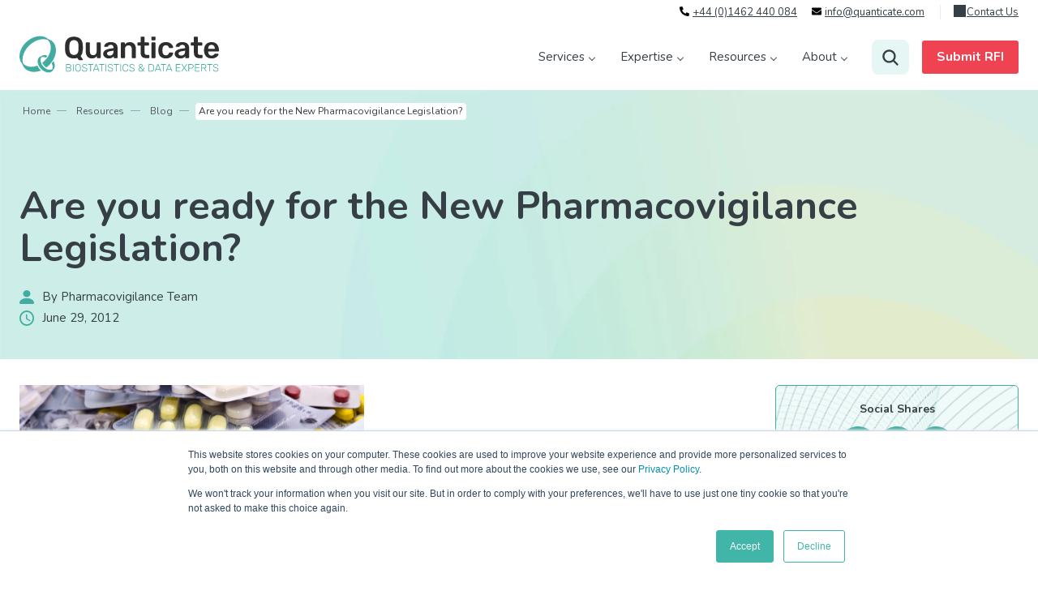

--- FILE ---
content_type: text/html; charset=UTF-8
request_url: https://www.quanticate.com/blog/bid/86138/Are-you-ready-for-the-New-Pharmacovigilance-Legislation
body_size: 32375
content:
<!doctype html><html lang="en-us"><head>
    <meta charset="utf-8">
    <meta http-equiv="X-UA-Compatible" content="IE=edge,chrome=1">
    <title>Are you ready for the New Pharmacovigilance Legislation?</title>
    <link rel="shortcut icon" href="https://www.quanticate.com/hubfs/Branding/Quanticate-Symbol.png">
    <meta name="description" content="As the European Medicines Agency (EMA) Finalises the first set of Good Pharmacovigilance Practices (GVP), are you ready for the New PV Legislation?">
    <link rel="preconnect" href="https://fonts.googleapis.com">
    <link rel="preconnect" href="https://fonts.gstatic.com" crossorigin>
    <link href="https://fonts.googleapis.com/css2?family=Nunito:ital,wght@0,400;0,600;0,700;0,800;1,400;1,600;1,700;1,800&amp;display=swap" rel="stylesheet">
    
    <meta name="viewport" content="width=device-width, initial-scale=1">

    
    <meta property="og:description" content="As the European Medicines Agency (EMA) Finalises the first set of Good Pharmacovigilance Practices (GVP), are you ready for the New PV Legislation?">
    <meta property="og:title" content="Are you ready for the New Pharmacovigilance Legislation?">
    <meta name="twitter:description" content="As the European Medicines Agency (EMA) Finalises the first set of Good Pharmacovigilance Practices (GVP), are you ready for the New PV Legislation?">
    <meta name="twitter:title" content="Are you ready for the New Pharmacovigilance Legislation?">

    

    

    <style>
a.cta_button{-moz-box-sizing:content-box !important;-webkit-box-sizing:content-box !important;box-sizing:content-box !important;vertical-align:middle}.hs-breadcrumb-menu{list-style-type:none;margin:0px 0px 0px 0px;padding:0px 0px 0px 0px}.hs-breadcrumb-menu-item{float:left;padding:10px 0px 10px 10px}.hs-breadcrumb-menu-divider:before{content:'›';padding-left:10px}.hs-featured-image-link{border:0}.hs-featured-image{float:right;margin:0 0 20px 20px;max-width:50%}@media (max-width: 568px){.hs-featured-image{float:none;margin:0;width:100%;max-width:100%}}.hs-screen-reader-text{clip:rect(1px, 1px, 1px, 1px);height:1px;overflow:hidden;position:absolute !important;width:1px}
</style>

<link rel="stylesheet" href="https://www.quanticate.com/hubfs/hub_generated/template_assets/1/148879789679/1765213122322/template_style.min.css">

<style>
  #hs_cos_wrapper_global_header { position:relative; z-index:9999999999; }
  .m8-global-header {position: fixed; top:0; left:0; width:100%; z-index:10000;  transform: translateY(0); transition: all .3s ease; }

  body:not(.home) .m8-global-header { background: #fff; } 

  .gh-container { position: relative; z-index: 2;}

  .header-spacer { height:73px; }

  .gh-topbar { font-size: 13px; text-align: right; padding: 6px 0; }
  .gh-phone, .gh-email { display: inline-block; padding-left: 16px; position: relative; line-height: 1.1; color: #363F45; text-decoration: underline; }
  .gh-phone svg, .gh-email svg { position: absolute; left: 0; top: 0; }
  .gh-phone { margin-right: 15px }
  .gh-phone:hover, .gh-email:hover { text-decoration: none; color: #42ACA0; fill: #42ACA0 }
  .gh-toplinks {  margin: 0 0 0 16px; padding: 0; display: inline-flex; align-items: center; list-style: none; border-left: 1px solid rgba(54, 63, 69, 0.1); padding-left: 16px; }
  .gh-toplinks>li { margin: 0 12px 0 0; }
  .gh-toplinks>li:last-child { margin-right: 0; }
  .gh-toplinks>li>a { fill: #363F45; position: relative; color: inherit; padding-left: 16px; text-decoration: underline }
  .gh-toplinks>li>a:before { content: ''; position: absolute; width: 15px; height: 15px; top: 0; left: 0;
    mask-image: url("data:image/svg+xml,%3Csvg xmlns='http://www.w3.org/2000/svg' width='15' height='15' viewBox='0 0 24 24' fill='none' stroke='%23000000' stroke-width='2' stroke-linecap='round' stroke-linejoin='round' class='feather feather-arrow-up-right'%3E%3Cline x1='7' y1='17' x2='17' y2='7'/%3E%3Cpolyline points='7 7 17 7 17 17'/%3E%3C/svg%3E");
    background: currentColor }
  .gh-toplinks>li>a:hover { color: #42ACA0; text-decoration: none }
  .gh-toplinks>li>a:hover:before { background: currentColor }

  /* Site Logo */
  .gh-logo-wrapper { width:20%; max-width:100%; padding: 14px 0; }
  .gh-logo-wrapper svg { width: 250px; height: 46px; max-width: 100%;}

  /* Main Navigation */
  .gh-main { display: flex; flex-wrap: wrap; justify-content: space-between; align-items:stretch; padding: 0; position: relative; z-index: 2 }

  .gh-nav { list-style: none; padding: 0; margin: 0; display: inline-flex; flex-wrap: nowrap; align-items: stretch; align-content:stretch; justify-content:flex-end; }
  .gh-nav-parent { display: inline-flex; align-content: stretch; flex-wrap: wrap; padding: 0 16px;  margin-bottom:0; }
  .gh-nav-parent-link { cursor: pointer; display:inline-flex; flex-wrap:wrap; align-content:center; width:100%; font-size:15px; font-weight: 400; color: #363F45; text-decoration: none!important; position:relative; }

  .gh-login,
  .gh-cta { align-content:center!important; padding-right:0!important; padding-left: 16px; }

  .gh-cta .m8-cta { padding: 10px 16px }
  .gh-nav-extra { display: inline-flex; flex-wrap: nowrap; align-items: center; justify-content: flex-end; }

  .gh-blur { display: none; width: 100%; height: 100vh; position: absolute; top: 100%; left: 0; background-color: rgba(239, 248, 247, .85); z-index: 1; }


  .ghd-l1-item.has-children { position: relative; }

  @media (min-width: 1024px ) {
    .gh-navigation { width: 80%; display: inline-flex !important; flex-wrap: nowrap; align-items: stretch; align-content: stretch; justify-content: flex-end;}
    .gh-nav-parent-link:hover { color: #42ACA0 }

    /* Mega Menu & Dropdown */
    .has-children .gh-nav-parent-link span { padding-right: 12px; } 
    .has-children .gh-nav-parent-link span:after { content: ""; position: absolute; width: 6px; height: 6px; border-top: 1px solid; border-left: 1px solid; right: 0; top: 50%; transform: translateY(-50%) rotate(225deg); }

    .gh-nav-parent-link:after { content: ''; position: absolute; display: block; height: 2px; width: 0; bottom: 10px; border-top:2px solid; left: 50%; transform: translateX(-50%); transition: width .2s ease;  }
    .gh-nav-parent-link:hover:after,
    .gh-nav-parent.opened .gh-nav-parent-link:after,
    .gh-nav-parent:hover .gh-nav-parent-link:after { width: 100%; }


    /* Mega Menu */
    .gh-mega-menu { background: #fff; width: 100vw; top: 100%; display: none; visibility: hidden; opacity: 0; position: absolute; z-index: 10; left: 50%; transform: translateX(-50%); }
    .has-children.opened .gh-mega-menu { display: block; opacity: 1; visibility: visible; }

    .ghmm-wrapper { display: flex; min-height: 300px }
    .ghmm-left { background: #FFFFFF; width: 23%; }
    .ghmml-links { list-style: none; padding: 24px 0;position: relative }
    .ghmml-link { margin: 0; }
    .ghmml-anchor { color: #363F45; display: block; font-size: 17px; font-weight: 700; padding: 10px 32px 10px 60px; position: relative }
    .ghmml-anchor:hover { text-decoration: none; color: inherit }
    .ghmml-icon { position: absolute; left: 30px; top: 12px; }
    .ghmml-link:hover .ghmml-anchor,
    .opened.ghmml-link .ghmml-anchor { background: #EFF8F7 }

    .ghmm-mid { background: #EFF8F7; width: 35%; padding: 48px; }
    .ghmmm-sublinks { display: none; list-style: none; margin: 0; text-align: left; padding: 0; max-width: 290px; }
    .ghmmm-sublinks.opened { display: block; }
    .ghmmm-sublink { margin-bottom: 8px; }
    .ghmmms-anchor { background: #fff; color: inherit; display: block; padding: 15px 40px 16px 24px; box-shadow: 0px 10px 20px #144E4833; border-radius: 4px; font-size: 15px; position: relative; text-decoration: none; transition: all .3s ease }
    .ghmmms-anchor:after { content: ""; position: absolute; width: 7px; height: 7px; border-top: 1px solid currentColor; border-left: 1px solid currentColor; right: 24px; top: 50%; transform: translateY(-50%) rotate(135deg); }    
    .ghmmms-anchor:hover {  text-decoration: none; }

    .ghmm-right { width: 42%; background-size: cover; display: flex; align-items: flex-end; padding: 24px 24px 48px 24px; }
    .ghmmr-link { display: block; background: #34474D; color: #fff; padding: 14px 24px; width: 100%; border-radius: 4px; font-size: 17px; position: relative; }
    .ghmmr-link:hover { color: #fff; text-decoration: none; opacity: .95 }
    .ghmmr-link:after { content: ''; position: absolute; width: 20px; height: 20px; top: 17px; right: 20px; mask-size: cover; mask-repeat: no-repeat; mask-image: url("data:image/svg+xml,%3Csvg xmlns='http://www.w3.org/2000/svg' width='15' height='15' viewBox='0 0 24 24' fill='none' stroke='%23000000' stroke-width='2' stroke-linecap='round' stroke-linejoin='round' class='feather feather-arrow-up-right'%3E%3Cline x1='7' y1='17' x2='17' y2='7'/%3E%3Cpolyline points='7 7 17 7 17 17'/%3E%3C/svg%3E"); background: currentColor; }


    /* Dropdown */
    .gh-caret { display: none }
    .has-dropdown { position: relative; }
    .gh-dropdown-wrapper {  width: 240px; top: 100%; visibility: hidden; opacity: 0; transition: opacity .4s; position: absolute; z-index: 10; left: 0;  }
    .gh-dropdown-wrapper > .gh-dropdown { position: relative; z-index: 2; background-color: #f2faf9;  list-style: none; margin: 0;  padding: 10px 0; text-align: left;  }
    .gh-dropdown-wrapper:before { content: ''; position: absolute; z-index: 1; top: 0; left: -100vw; width: 200vw; height: 112%; background: #fff; box-shadow: 0px 8px 10px rgba(0, 56, 68, 0.05); transition: all .3s ease; }

    .has-dropdown:hover .gh-dropdown-wrapper { opacity: 1; visibility: visible; }
    .gh-nav-parent:last-child .gh-dropdown { right: 0; left: auto; }
    .gh-dropdown ul { margin: 0; padding: 0; list-style: none; } 
    .gh-dropdown li { margin-bottom: 0 }
    .gh-dropdown a { display: block; color: inherit; font-size: 15px; font-weight: 700; padding: 10px 20px; position: relative; text-decoration: none; transition: all .3s ease }
    .gh-dropdown a:hover, .gh-dropdown .active > a { background-color: #e8f6f4; color: #666; text-decoration: none }
    .sgh-dropdown a:after { content: ""; position: absolute; width: 7px; height: 7px; border-top: 1px solid currentColor; border-left: 1px solid currentColor; right: 12px; top: 50%; transform: translateY(-50%) rotate(135deg); opacity: 0; transition: all .2s ease-in-out; }


    .ghd-l1-item.has-children:hover { background: #eff8f7 }
    .ghd-l1-item.has-children>a { padding-right: 35px; }
    .ghd-l1-item.has-children>a:after { border-left: 1px solid; border-top: 1px solid; content: ""; height: 6px; position: absolute; right: 20px; top: 50%; transform: translateY(-70%) rotate(135deg); width: 6px; }

    .gh-dropdown a:hover:after, 
    .gh-dropdown .has-children>a:after { opacity: 1 }

    .ghd-l2.gh-dropdown { background: #e6f9f7; box-shadow: inset 2px 0 10px rgba(0,0,0,.25); position: absolute; width: 100%; left: 100%; top: 0; opacity: 0 !important; visibility: hidden !important; }
    .ghd-l1-item.has-children:hover .ghd-l2.gh-dropdown { opacity: 1 !important; visibility: visible !important; }
    .ghd-l2.gh-dropdown a:hover { background: #d3ede9 }

    .gh-dropdown .ghd-l2 { padding: 10px 0; }

    .gh-menu-toggle, .gh-cta-mobile { display: none; }
  }

  @media (max-width: 1240px) and (min-width: 1024px) {
    li.gh-nav-parent { padding: 0 12px; }
    li.gh-nav-parent,
    .gh-login .m8-cta,
    .gh-cta .m8-cta { font-size: 12px !important; }
  }

  @media (max-width: 1023px ) {
    /* Mobile Toggle */
    .gh-menu-toggle { border: 0; padding: 0; width: 20px; background-color: transparent; }
    .gh-menu-icon { cursor: pointer; padding: 28px 20px;  position: relative;  user-select: none; }
    .gh-navicon { background-color: #42ACA0;  display: block; height: 2px; position: relative; transition: background .2s ease-out; width: 18px; margin-left: -2px;}
    .gh-navicon:before,
    .gh-navicon:after { background-color: #42ACA0; content: ''; display: block; height: 100%; position: absolute; transition: all .2s ease-out; width: calc(100% + 6px); }
    .gh-navicon:before { top: 6px; }
    .gh-navicon:after { top: -6px; }
    .active .gh-navicon { background-color: transparent !important; }
    .active .gh-navicon:before { background-color: #42ACA0; transform: rotate(-45deg); }
    .active .gh-navicon:after { background-color: #42ACA0; transform: rotate(45deg); }
    .active .gh-navicon:before,
    .active .gh-navicon:after { top: 0; }

    .hs-tools-menu  { display: none !important }
    .gh-navigation a { text-decoration: none }
    .gh-navigation li { margin-bottom: 0 }

    .gshmm-link:last-child .gshmml-link  { border-bottom: 0 }
    .gh-navigation { display: none; width: calc(100% + 48px ); background-color: #fff; padding: 0 24px 24px 24px; overflow: auto; margin-right: -24px; margin-left: -24px; max-height: calc(100vh - 90px ); box-shadow: 0 5px 5px rgb(0 0 0 / 10%);}
    .gh-nav { display: block; }
    .gh-navigation .gh-nav-parent { display: block; width: 100%; padding: 10px 0; position: relative; border-bottom: 1px solid rgba(54, 63, 69, 0.1) }
    .gh-nav-parent:last-child { border-bottom: 0 }
    .gh-mega-menu a, .gh-dropdown a { color: inherit; font-size: 14px; display: block; padding: 6px 0; border-bottom: 1px solid rgba(54, 63, 69, 0.1) }

    .gh-nav-parent-link { font-weight: 700; z-index: 2; color: #363F45 !important; }

    .gh-caret { width: 46px; height: 46px; position: absolute; top: 0; right: 0; z-index: 3; }
    .gh-caret:before,
    .gh-caret:after { content: ""; position: absolute; display: block; height: 14px; width: 2px; right: 17px; top: 15px; background-color: #192A40;  }
    .gh-caret:after  {  height: 2px;  width: 14px;  right: 11px;  top: 21px; }


    .ghd-l1-item .gh-caret { transform: scale(.7); }

    .gh-dropdown { display: none }
    .gh-nav ul { padding: 0; margin: 0; list-style: none; }
    .gh-logo-wrapper { width: calc(100% - 40px); }
    .gh-cta-mobile { position: absolute; right: 83px; top: 18px }
    .gh-cta-mobile>.m8-cta { padding: 9px !important; font-size: 12px !important; }

    .gh-mega-menu .m8-content-wrapper { padding: 0; }
    .ghmm-left,
    .ghmmm-sublink + .ghmmm-sublink,
    .ghmmms-anchor>span,
    .gh-mega-menu, .gh-dropdown { display: none }

    .ghmm-wrapper { display: flex; flex-direction: column-reverse; }
    .ghmm-right { background: none !important; }

    .gh-cta { padding-left: 0; }

    .gh-navigation.opened { display: block; }

    .has-children.opened { border-bottom: 0; }
    .has-children.opened .gh-mega-menu { display: block; }

    .has-children.opened>.gh-caret:before { display: none }

    .ghd-l1-item.has-children.opened>.gh-caret:before { display: none }

    .ghd-l2.gh-dropdown li { padding-left: 12px; }

  }

  @media (max-width: 480px) {
    .gh-logo-wrapper svg,
    .gh-logo-wrapper img { width: 180px;}

  }

  

  .gh-form { position: relative; width: 46px; height: 43px; margin-left: 15px }
  .gh-search-form { position: absolute; right: 0; top: 0; }
  .gh-search-form > form { position: relative;}
  .gh-search-form input[type="search"] { outline: none; position: relative; z-index: 2; font-size: 14px; padding: 14px 60px 14px 30px; background-color: transparent; border: 1px solid transparent; border-radius: 8px; line-height: 1.4; width: 45px; height: 43px; transition: all .5s; }
  .gh-search-form input[type="search"]:focus { background-color: transparent; }
  .gh-search-form input[type="search"]::-webkit-search-decoration,
  .gh-search-form input[type="search"]::-webkit-search-cancel-button,
  .gh-search-form input[type="search"]::-webkit-search-results-button,
  .gh-search-form input[type="search"]::-webkit-search-results-decoration { display: none; }
  .gh-search-form input[type=text]::-ms-clear { display: none; width : 0; height: 0; }
  .gh-search-form input[type=text]::-ms-reveal { display: none; width : 0; height: 0; }
  .gh-search-form button { position: absolute; background-color: rgba(205, 237, 233, .5); z-index: 1; right: 0; top: 0; bottom: 0; border: 0; border-radius: 8px; display: inline-flex; width: 46px; height: 100%; min-width: auto; padding: 0; align-items: center; justify-content: center; }

  .gh-search-form button:hover, 
  .gh-search-form button:focus,
  .gh-search-form input[type="search"]:hover + .sf-submit,
  .gh-search-form input[type="search"]:hover + .sf-submit { outline: 0; background-color: #EFF8F7; border: 0 }

  .gh-search-form form:not(.active) input[type="search"] { cursor: pointer }

  .gh-search-form .active input[type="search"] { width: 690px; background-color: #F1F2F2; z-index: 1; }  

  @media (max-width:1130px){
    .gh-search-form .active input[type="search"] { width: 550px }  
  }

  .gh-search-form .active button { z-index: 2; }

  .mg-a, .mg-b, .mg-d{fill: none;}
  .mg-a, .mg-b{stroke: #310e0d; stroke-linecap: round; stroke-width: 1.5px;}
  .mg-a{stroke-linejoin: round;}.mg-c{stroke: none;}

  #search-form-popup { display: inline-flex; align-items: center; border-bottom: 1px solid #ddd; }
  #search-form-popup input { background-color: transparent; border: 0; border-radius: 0; color: #ddd; margin-left: 0; padding: 0 8px 8px 8px; height: auto; }

  /* Search Form - Mobile */
  .gh-form-toggle { opacity: 1; cursor: pointer; width: 35px; height: 35px; text-align: center; border: 0; position: absolute; z-index: 99999; top: 20px; right: 40px; display: flex; align-items: center; justify-content: center; }
  .gh-sf-mobile { width: 100vw; top: 80px; box-shadow: 0px 15px 50px rgba(1,27,90,0.1); padding: 15px; display: none; right: -24px; z-index: 12; background-color: #fff }
  .gh-sf-mobile form { width: calc(100% - 30px) }
  .gh-sf-mobile input[type="search"], .gh-sf-mobile input[type="search"]:focus { width: calc(100% - 35px); }

  @media (min-width:1024px){
    .gh-form-toggle, .gh-sf-mobile {display: none !important;}
  }

  @media (max-width:1023px){
    .gh-form { display: none }
    .gh-nav-extra { width: 100%; justify-content: flex-start }
    .gh-login { padding-left: 0; }
    .gh-search-form input[type="search"],
    .gh-search-form input[type="search"]:focus { background-color: #F1F2F2; }
    .gh-search-form button,
    .gh-search-form button:hover,
    .gh-search-form button:focus { background-color: #F1F2F2; }
  }

  /* Search Results Popup*/
  .btb-sr-section { background-color: rgba(255,255,255,.4); backdrop-filter: blur(40px); -webkit-backdrop-filter: blur(40px); position: fixed; top: 0; left: 0; width: 100%; height: 100%; z-index: 99999999; overflow-y:scroll;}
  .btb-sr-header { }
  .btb-sr-heading { max-width: 970px; margin: 0 auto; position: relative; padding: 16px 40px 16px 16px; }
  .btb-sr-close { position: absolute; right: 16px; top: 50%; transform: translateY(-50%); cursor: pointer; font-style: normal; font-size: 28px; width: 26px; height: 26px; line-height: 26px; text-align: center; border-radius: 100%;}
  .btb-sr-close:after { content: '\00d7'; color: #ddd; position: absolute; left: 50%; top: 50%; transform: translate(-50%, -50%); }
  .btb-sr-close:hover:after { color: #ccc }

  .btb-sr-trigger { text-align: center; }
  .btb-sr-button { margin-bottom: 40px; width: 500px; text-align: center!important; }
  .btb-sr-button[value="0"] { display:none; }

  .btb-sr-legend { margin-left: 16px; font-style: normal; font-weight: bold;}
  .btb-sr-listing {  display: block; padding: 24px; margin: 0 auto; max-width: 1024px;}
  .btb-sr-listing > li { display:block; background-color:#fff; box-shadow: 0px 15px 50px #011B5A1A; border-radius: 10px; margin-bottom:24px; padding:16px;  white-space:nowrap;  transition: all ease .4s;}
  .btb-sr-listing > li:hover { box-shadow: 0px 10px 10px #011B5A1A;  transition: all ease .4s; }
  .btb-sr-listing > li > a { display: inline-block; width: 40%; white-space: normal; vertical-align: top; line-height: 1.3; text-transform: uppercase; text-decoration: none; padding-right: 16px; color: #001B5A; font-weight: 600; }
  .btb-sr-listing > li > a:after { content: ''; width: 12px; height: 9.35px; display: inline-block; background-position: center; background-size: 12px; margin: 0 0 2px 10px;  transition: all ease .4s;
    background-image: url("data:image/svg+xml,%3C%3Fxml version='1.0' encoding='utf-8'%3F%3E%3C!-- Generator: Adobe Illustrator 25.0.0, SVG Export Plug-In . SVG Version: 6.00 Build 0) --%3E%3Csvg version='1.1' id='Layer_1' xmlns='https://www.w3.org/2000/svg' xmlns:xlink='https://www.w3.org/1999/xlink' x='0px' y='0px' viewBox='0 0 19.9 15.6' style='enable-background:new 0 0 19.9 15.6;' xml:space='preserve'%3E%3Cstyle type='text/css'%3E .st0%7Bfill:%23011B5A;%7D%0A%3C/style%3E%3Cg%3E%3Cpath class='st0' d='M19.6,8.3c0.1-0.2,0.1-0.3,0.1-0.5c0-0.2,0-0.3-0.1-0.5c-0.1-0.2-0.2-0.3-0.3-0.4L13,0.6 c-0.5-0.5-1.3-0.5-1.8,0s-0.5,1.3,0,1.8l4.2,4.2H1.5c-0.7,0-1.2,0.6-1.2,1.2s0.6,1.2,1.2,1.2h13.9l-4.2,4.2c-0.5,0.5-0.5,1.3,0,1.8 c0.2,0.2,0.6,0.4,0.9,0.4s0.6-0.1,0.9-0.4l6.3-6.3C19.4,8.6,19.5,8.5,19.6,8.3z'/%3E%3C/g%3E%3C/svg%3E%0A"); }
  .btb-sr-listing > li:hover a:after { margin-left: 15px; transition: all ease .4s; }
  .btb-sr-listing > li > p { display:inline-block; width:60%; white-space:normal; vertical-align:middle; font-size:15px; padding-left:16px; border-left:1px solid #f0f0f0 }
  .btb-sr-listing .hs-search-highlight.hs-highlight-html { background-color: lightyellow; color: #fc4a49; font-weight: bold;}
  .btb-sr-no-results { display: block; background-color: #fff; margin-bottom: 24px; padding: 16px; border-radius: 4px; font-size: 20px;}

  .no-search-keyword input[type="search"] { border-color: red; }

  @media(max-width:767px){
    .btb-sr-listing>li {white-space: normal;}
    .btb-sr-listing>li>p,
    .btb-sr-listing>li>a {width:100%;padding: 0;border: 0;}
    .btb-sr-heading { padding-right: 100px; }
    .btb-sr-header .btb-sr-close { right: 100px; }
  }

  @media (max-width:480px ){ 
    .gh-phone, .gh-email { display: none }
  }

  

  /* Main Navigation - White */
  .scrolled .m8-global-header,
  .header-menu-link-hovered .m8-global-header { background: #fff; box-shadow: 0px 8px 10px rgba(0, 56, 68, 0.05); }

  @media(min-width:1023px){
    .home:not(.scrolled, .header-menu-link-hovered) .m8-global-header:not(.opened) .gh-logo-wrapper svg * { fill: #fff; }
    .home:not(.scrolled, .header-menu-link-hovered) .m8-global-header:not(.opened) .gh-toplinks { border-left: 1px solid rgba(255, 255, 255, 0.2); }
    .home:not(.scrolled, .header-menu-link-hovered) .m8-global-header:not(.opened) .gh-phone, 
    .home:not(.scrolled, .header-menu-link-hovered) .m8-global-header:not(.opened) .gh-email,
    .home:not(.scrolled, .header-menu-link-hovered) .m8-global-header:not(.opened) .gh-nav-parent-link,
    .home:not(.scrolled, .header-menu-link-hovered) .m8-global-header:not(.opened) .gh-toplinks>li>a,
    .home:not(.scrolled, .header-menu-link-hovered) .m8-global-header:not(.opened) .gh-nav-parent-link:hover { color: #fff; fill: #fff }

    .home:not(.scrolled, .header-menu-link-hovered) .m8-global-header:not(.opened) .gh-form-toggle svg * { stroke: #fff }

    .m8-global-header.opened { background: #fff; }

  }

  @media (max-width: 1023px) {
    .home .m8-global-header { background: #fff;  }
  }

</style>

<link rel="stylesheet" href="/hs/hsstatic/AsyncSupport/static-1.501/sass/comments_listing_asset.css">

<style>
.bd-anchors {background-color: #F0FAF8;padding: 20px;border: 1px solid #42ACA0;border-radius: 5px;margin-bottom: 32px;}
.bda-title {font-size: 22px;font-weight: 700;text-align: left;line-height: 1.3;margin-bottom: 12px;  }
</style>

<link rel="stylesheet" href="https://www.quanticate.com/hubfs/hub_generated/module_assets/1/176917352499/1743315665625/module_blog-articles-cards.min.css">

<style>

  .scta-overlay { height: 100%; width: 100%; position: absolute; z-index: 1; top:0; left: 0; }
  .scta-overlay + .m8-content-wrapper { position: relative; z-index: 2;}

  .scta-ctas { margin-top: 24px }
  .pc-content-popup { position: fixed; z-index: 9999999; left: 0; top: 0; right: 0; bottom: 0; width: 100%; height: 100%; overflow: auto; background-color: rgba(0, 56, 68, .5); backdrop-filter: blur(40px); -webkit-backdrop-filter: blur(40px); }
  .pc-content-wrapper { position: absolute; top: 50%; left: 50%; transform: translate(-50%, -50%);  width: 100%; max-width: 940px; max-height: 100%; padding: 24px; z-index: 3  }
  .pc-content-header { }
  .pc-content-body { background-color: #fff; padding: 34px; }
  .pc-close { color: #ddd; font-size: 26px; line-height: 1; cursor: pointer; position: absolute; top: 0; right: 5px; }
  .pc-close:hover { color: #ccc; }
  .pc-cloak { position: absolute; top: 0; left: 0; width: 100%; height: 100%; z-index: 2;}
</style>


<style>

  .blog-header { overflow: hidden; position: relative; background-image: url(https://www.quanticate.com/hubfs/raw_assets/public/quanticate2024/images/resources-banner.jpg); background-size: cover }
  .blog-header>div { position: relative; z-index: 2; }

  .bd-wrapper { display: flex; flex-wrap: wrap; align-items: stretch; justify-content: space-between }
  .bd-left { width: calc(75% - 8px); margin-top: 32px; margin-bottom: 32px; }
  .bd-right {  width: calc(25% - 8px); margin-top: 32px; margin-bottom: 32px; }
  .bdr-wrapper { position: sticky; top: 140px }

  .bd-header { margin-top: 80px; margin-bottom: 40px; position: relative }
  .bd-header>div { position: relative; z-index: 2; }


  .w-featured-img { display: flex; flex-wrap: wrap; justify-content: space-between; align-items: flex-start; }
  .w-featured-img .bdh-text { width: calc(60% - 20px ); padding-top: 70px }
  .w-featured-img .bdh-featured-img { width: calc(40% - 20px )}
  .w-featured-img .bdh-featured-img img { border-radius: 10px; box-shadow: 0px 20px 20px 0px rgba(0, 0, 0, .2); aspect-ratio: 508 / 316; object-fit: cover  }

  .bdh-title { font-size: 48px;  margin-top: 16px;  }
  .bdh-meta { font-size: 15px; }
  .bdh-author, .bdh-date { background-repeat: no-repeat; background-position: left; padding-left: 28px; }
  .bdh-author { margin-bottom: 5px; background-image: url("data:image/svg+xml,%3Csvg xmlns='http://www.w3.org/2000/svg' id='person-fill' width='17.895' height='17.895' viewBox='0 0 17.895 17.895'%3E%3Cpath d='M5.991,22.4A1.461,1.461,0,0,1,4.5,20.9c0-1.491,1.491-5.965,8.948-5.965S22.4,19.413,22.4,20.9A1.461,1.461,0,0,1,20.9,22.4Zm7.456-8.948A4.474,4.474,0,1,0,8.974,8.974,4.474,4.474,0,0,0,13.448,13.448Z' transform='translate(-4.5 -4.5)' fill='%2342aca0' fill-rule='evenodd'/%3E%3C/svg%3E"); }
  .bdh-date { background-image: url("data:image/svg+xml,%3Csvg xmlns='http://www.w3.org/2000/svg' width='18.268' height='18.226' viewBox='0 0 18.268 18.226'%3E%3Cpath d='M9.134.25a8.8,8.8,0,0,1,6.46,2.674,8.777,8.777,0,0,1,2.674,6.439A8.777,8.777,0,0,1,15.594,15.8a8.8,8.8,0,0,1-6.46,2.674A8.8,8.8,0,0,1,2.674,15.8,8.779,8.779,0,0,1,0,9.363,8.774,8.774,0,0,1,2.674,2.924,8.8,8.8,0,0,1,9.134.25Zm0,16.429a7.027,7.027,0,0,0,5.156-2.139,7.051,7.051,0,0,0,2.139-5.177A7.051,7.051,0,0,0,14.29,4.186,7.027,7.027,0,0,0,9.134,2.047,7.027,7.027,0,0,0,3.979,4.186,7.051,7.051,0,0,0,1.84,9.363a7.051,7.051,0,0,0,2.139,5.177A7.027,7.027,0,0,0,9.134,16.679ZM9.584,4.785V9.576l4.107,2.439-.684,1.155L8.215,10.261V4.785H9.584Z' transform='translate(0 -0.25)' fill='%2342aca0'/%3E%3C/svg%3E"); }

  .bd-body h2 { position: relative; font-size: 28px  }
  .bd-body h2:before { content: ''; display: inline-block; vertical-align: middle; background: #42ACA0; width: 54px; height: 3px; margin-right: 12px }
  .bd-body h3 { font-size: 24px }

  .bd-cards {display: flex;flex-wrap: wrap;align-items: stretch;justify-content: space-between; }
  .bd-card { display: flex; flex-wrap: wrap; align-content: space-between; width: calc(50% - 24px); background-color: #fff; box-shadow: 3px 3px 20px #0F53FE10; border-radius: 3px; margin: 16px 8px; overflow: hidden; }
  .blc-top,
  .blc-bottom { width:100%; }
  .blc-bottom { padding: 0 24px 24px 24px }
  .blc-summary { font-size: 15px; margin-top: 24px; }

  .blc-image { position: relative; padding-bottom: 56.25%; padding-top: 0; overflow: hidden; }
  .blc-image img { position: absolute; width: 100%; height: auto; top: 50%; left: 50%; z-index: 2; transform: translate(-50%, -50%); transition: all .3s ease; }

  .bd-text { padding: 20px 24px; }
  .bd-post-title { margin-bottom: 8px; }

  .bd-share-mobile { display: none; color: #259d90;  width: 100%; text-align: right; margin-bottom: 24px;  }
  .bd-body +  .bd-share-mobile { margin-top: 42px; }
  .bd-share-mobile button { background: transparent; border: 0 none; padding: 0; color: inherit; font-size: 16px; }
  .bd-share-mobile button span { display: inline-block; vertical-align: middle }

  .bd-author-name { font-size: 13px; }
  .bd-tag { font-size: 13px; }

  .bdf-author { box-shadow: 0px 10px 20px rgba(37, 96, 90, 0.1); border-radius: 5px; margin-top: 24px; padding: 32px 48px; display: flex; flex-wrap: wrap; justify-content: space-between; align-items: center }
  .bdfa-about { width: calc(100% - 100px ); position: relative }
  .bdfa-about:before { content: ''; width: 54px; height: 3px; background: #42ACA0; display: block; margin-bottom: 24px;  }
  .bdfa-image { width: 80px; height: 80px; border-radius: 100%; position: relative; overflow: hidden; }
  .bdfa-image img { position: absolute; width: 100%; height: 100%; top: 50%; left: 50%; transform: translate(-50%,-50%)}
  .bdfa-name, .bdfa-bio { margin-bottom: 0 }
  .bdfa-social ul { margin: 0; padding: 0; width: 100% }
  .bdfa-social ul>li { display: inline-block }
  .bdfa-social ul>li>a { display: inline-block; line-height: 46px; width: 40px; height: 40px; color: inherit; margin: 0 5px 0 0; text-decoration: none; text-align: center }
  .bdfa-social ul>li>a svg { fill: #404040; width: 20px; height: 20px }
  .bdfa-social ul>li>a:hover svg { fill: #252424 }

  .bd-comments { border-top: 1px solid #F2F2F2; margin-top: 48px; padding-top: 24px; margin-bottom: 48px }

  .bl-items { display: flex; flex-wrap: wrap; align-items: stretch; justify-items: flex-start; width: calc(100% + 16px ); margin-left: -8px; }
  .bl-item { width: calc(33.33% - 16px); margin: 16px 8px 0 8px; position: relative; }
  .bli-wrapper { background: #fff; border-radius: 0 0 5px 5px; position: relative; z-index: 2; display: flex; flex-wrap: wrap; height: 100%; flex-direction: column; justify-content: space-between; overflow: hidden; transition: all .3s ease } 
  .bli-top { width: 100%; }
  .bli-image { aspect-ratio: 458/223; transition: all .3s ease }
  .bli-image img { width: 100%; height: 100%; object-fit: cover; transition: all .3s ease }
  .bli-title { padding: 0 24px; margin-bottom: 0; margin-top: 32px;  }
  .bli-meta { font-size: 15px; padding: 0 15px; margin-top: 24px; opacity: 1; visibility: visible; max-height: 100%; transition: all .3s ease }
  .blim-author, .blim-date { background-repeat: no-repeat; background-position: left; padding-left: 28px; }
  .blim-author { margin-bottom: 5px; background-image: url("data:image/svg+xml,%3Csvg xmlns='http://www.w3.org/2000/svg' id='person-fill' width='17.895' height='17.895' viewBox='0 0 17.895 17.895'%3E%3Cpath d='M5.991,22.4A1.461,1.461,0,0,1,4.5,20.9c0-1.491,1.491-5.965,8.948-5.965S22.4,19.413,22.4,20.9A1.461,1.461,0,0,1,20.9,22.4Zm7.456-8.948A4.474,4.474,0,1,0,8.974,8.974,4.474,4.474,0,0,0,13.448,13.448Z' transform='translate(-4.5 -4.5)' fill='%2342aca0' fill-rule='evenodd'/%3E%3C/svg%3E"); }
  .blim-date { background-image: url("data:image/svg+xml,%3Csvg xmlns='http://www.w3.org/2000/svg' width='18.268' height='18.226' viewBox='0 0 18.268 18.226'%3E%3Cpath d='M9.134.25a8.8,8.8,0,0,1,6.46,2.674,8.777,8.777,0,0,1,2.674,6.439A8.777,8.777,0,0,1,15.594,15.8a8.8,8.8,0,0,1-6.46,2.674A8.8,8.8,0,0,1,2.674,15.8,8.779,8.779,0,0,1,0,9.363,8.774,8.774,0,0,1,2.674,2.924,8.8,8.8,0,0,1,9.134.25Zm0,16.429a7.027,7.027,0,0,0,5.156-2.139,7.051,7.051,0,0,0,2.139-5.177A7.051,7.051,0,0,0,14.29,4.186,7.027,7.027,0,0,0,9.134,2.047,7.027,7.027,0,0,0,3.979,4.186,7.051,7.051,0,0,0,1.84,9.363a7.051,7.051,0,0,0,2.139,5.177A7.027,7.027,0,0,0,9.134,16.679ZM9.584,4.785V9.576l4.107,2.439-.684,1.155L8.215,10.261V4.785H9.584Z' transform='translate(0 -0.25)' fill='%2342aca0'/%3E%3C/svg%3E"); }

  .bli-title a:hover { color: inherit; text-decoration: none }
  .bli-title a:before { content: ""; height: 100%; left: 0; position: absolute; top: 0; width: 100%; z-index: 2; }

  .bli-summary { padding: 0 24px; margin-top: 24px; }
  .bli-bottom { padding: 24px 24px 40px 24px; }


  .bl-item:hover .bli-wrapper { background: #E9F5F3; }
  .bl-item:hover .bli-image img { transform: scale(1.03); }
  .bl-item:hover .bli-link .cta-label { text-decoration: underline; }
  .bl-item:hover .bli-link .cta-label:after { opacity: 0; }

  .bd-footer { margin-top: 70px }

  .bd-share { background-color: #F0FAF8; background-image: url(https://www.quanticate.com/hubfs/raw_assets/public/quanticate2024/images/social-share-footer-bg.png); background-size: cover; padding: 20px; border: 1px solid #42ACA0; border-radius: 5px; margin-bottom: 32px; }
  .bds-title { font-size: 14px; font-weight: 700; text-align: center; line-height: 1.3; margin-bottom: 12px; }
  .bd-share ul { margin: 0; padding: 0; list-style: none; display: flex; justify-content: center; gap: 10px; }
  .bd-share ul>li { margin-bottom: 5px; text-align: center }
  .bd-share>ul>li>a { display: inline-block; border: 1px solid #42ACA0; background: #42ACA0; border-radius: 48px; line-height: 42px; width: 48px; height: 48px; color: inherit; text-decoration: none; text-align: center; position: relative; }
  .bd-share>ul>li>a svg { fill: #fff; width: 16px; height: 16px; vertical-align: middle; position: relative; z-index: 2; }
  .bd-share>ul>li>a:hover { background: #fff }
  .bd-share>ul>li>a:hover svg { fill: #42ACA0 }

  .bd-subscribe { background-image: url(https://www.quanticate.com/hubfs/raw_assets/public/quanticate2024/images/blog-subscribe-sidebar-bg.jpg); background-size: cover; padding: 16px; max-width: 338px; width: 100%; border-radius: 12px; margin-bottom: 32px; }
  .bd-subscribe-wrapper { background: rgba(255,255,255, .90); padding: 70px 20px; border-radius: 6px }
  .bd-subscribe .form-title { font-size: 24px }
  .bd-subscribe form .field>label { display: none !important }
  .bd-subscribe form .field:not(.hs_recaptcha) { background: #E1F0EE; border-radius: 4px; } 
  .bd-subscribe form .field.hs-fieldtype-radio { background: transparent !important; border-bottom: 1px solid #42B5A9; border-radius: 0; margin-bottom: 24px }
  .bd-subscribe form input[type="email"] { border-color: transparent; height: 48px; padding: 20px; }
  .bd-subscribe form input[type="submit"] { background: #242A2E; border: 2px solid #242A2E; padding: 22px 40px; font-size: 18px; height: 68px }
  .bd-subscribe form input[type="submit"]:hover { background: #3F4950; border-color: #3F4950; }
  .bd-subscribe .hs-form-radio { display: inline-block; margin: 5px; }

  .bd-footer .bd-share { width: 100%; display: flex; flex-wrap: wrap; justify-content: space-between; align-items: center; border: 0; padding: 40px; margin-bottom: 24px }
  .bd-footer .bds-title { width: calc(50% - 20px); text-align: left; font-size: 20px; font-weight: 400; margin: 0; }
  .bd-footer .bd-share ul { width: calc(50% - 20px); text-align: right }
  .bd-footer .bd-share ul>li { display: inline-block; }

  .bd-comments form input[type="submit"] { background: #242A2E; border: 2px solid #242A2E; padding: 22px 40px; font-size: 18px; height: 68px; min-width: auto; }
  .bd-comments form input[type="submit"]:hover { background: #3F4950; border-color: #3F4950; }

  @media (min-width: 992px) {
    .bl-item:first-child,
    .bl-item:nth-child(2),
    .bl-item:nth-child(3){ margin-top:0; }
  }

  @media (max-width: 1023px ) {
    .bd-left,
    .bd-right,
    .bd-header { width: 100%; }

    .bd-header { margin-top: 0 }

    .w-featured-img .bdh-featured-img img { aspect-ratio: auto }
    .w-featured-img .bdh-text { padding-top: 12px; }

    .bd-subscribe { max-width: 100%; }
    .bd-right { margin-top: 42px; }
    .bd-right .bd-share { display: none }
  }

  @media (max-width: 767px) {

    .w-featured-img .bdh-text,
    .w-featured-img .bdh-featured-img,
    .bd-footer .bds-title,
    .bd-footer .bd-share ul,
    .bdfa-about,
    .bl-item { width: 100%; }

    .w-featured-img .bdh-featured-img { margin-top: 24px; }

    .bdh-title { font-size: 34px; }

    .bd-footer .bd-share,
    .bdf-author { padding: 20px; }

    .bd-footer .bd-share ul { text-align: left; margin-top: 12px; }

  }

  @media (max-width: 400px) {
    .bdh-title {
      font-size: 26px;
    }

    .bd-body h2 {
      font-size: 24px;
    }

    .bd-body h3 { font-size: 20px }
  }


</style>


  <style>
    .site-footer .m8-content-wrapper { max-width: 1212px }
    .sf-widgets { border-top: 2px solid #E9EEF2;  padding: 60px 0; }
    .sf-widgets { display: grid; grid-template-columns: repeat(12, 1fr); grid-template-rows: auto; grid-column-gap: 24px; grid-row-gap: 60px; }
    .sfw-title { color: #42ACA0; font-size: 18px; font-weight: 800; margin-bottom: 24px; width: 100%; }
    .sf-headquarters { grid-area: 1 / 1 / 2 / 9; display: flex; flex-wrap: wrap; justify-content: space-between; padding-right: 60px }
    .sf-hq { font-size: 16px; width: calc(50% - 12px) }
    .sf-hq span[itemprop="name"] { display: block; margin-bottom: 24px; }
    .sf-hq div[itemprop="address"] { font-weight: 700; margin-bottom: 12px; }
    .sfhq-tel-email { color: #42aca0 }
    .sfhq-tel-email span { color: #363F45; font-weight: 400 }
    .sfhq-tel-email span a { color: inherit }

    .sf-nav { grid-area: 1 / 9 / 2 / 11; }
    .sfn-title { font-weight: 700 }
    .sfn-links { padding: 0; margin-top: 10px;  font-size: 16px  }
    .sfn-links>li { list-style: none; }
    .sfn-links>li:last-child { margin-bottom: 0 }
    .sfn-links li a { color: inherit; text-decoration: none;  }
    .sfn-links li a:hover { text-decoration: underline;  }

    .sf-social { grid-area: 1 / 11 / 2 / 13;  }
    .sf-social>ul { display: flex; flex-wrap: wrap; gap: 10px; list-style: none; margin: 0; padding: 0; }
    .sf-social>ul>li{ margin-bottom: 0; }
    .sf-social>ul>li>a { display: block;  border: 1px solid #42ACA0; background: #42ACA0; border-radius: 48px; line-height: 42px; width: 48px; height: 48px; color: inherit; text-decoration: none; text-align: center; position: relative; }
    .sf-social>ul>li>a svg { fill: #fff; width: 16px; height: 16px; vertical-align: middle; position: relative; z-index: 2; }
    .sf-social>ul>li>a:hover { background: #fff }
    .sf-social>ul>li>a:hover svg { fill: #42ACA0 }
    .sf-badges { grid-area: 2 / 1 / 3 / 13; display: flex; flex-wrap: wrap; gap: 20px; align-items: center; justify-content: flex-start }
    .sf-text { border-top: 2px solid #E9EEF2; padding: 32px 0; display: flex; flex-wrap: wrap; font-size: 16px }
    .sf-copyright { margin: 6px 24px 6px 0; }
    .sf-legal-links ul { padding: 0; }
    .sf-legal-links li { display: inline-block; margin: 6px 12px; }
    .sf-legal-links li a { color: #42ACA0;; text-decoration: underline } 
    .sf-legal-links li a:hover { text-decoration: none } 

    @media(max-width: 1023px ) {
      .sf-headquarters { grid-area: 1 / 1 / 2 / 13; padding-right: 0; }
      .sf-nav { grid-area: 2 / 1 / 3 / 13; } 
      .sf-social { grid-area: 3 / 1 / 4 / 13; }
      .sf-badges { grid-area: 4 / 1 / 5 / 13; }
    }

    @media(max-width: 767px ) {
      .sf-hq { width: 100%; }
      .sf-hq + .sf-hq { margin-top: 32px; }
      .sfw-title, .sf-hq span[itemprop=name] { margin-bottom: 12px; }
    }
    
  </style>
  

    <script type="application/ld+json">
{
  "mainEntityOfPage" : {
    "@type" : "WebPage",
    "@id" : "https://www.quanticate.com/blog/bid/86138/are-you-ready-for-the-new-pharmacovigilance-legislation"
  },
  "author" : {
    "name" : "Pharmacovigilance Team",
    "url" : "https://www.quanticate.com/blog/author/pharmacovigilance-team",
    "@type" : "Person"
  },
  "headline" : "Are you ready for the New Pharmacovigilance Legislation?",
  "datePublished" : "2012-06-29T12:49:00.000Z",
  "dateModified" : "2025-12-18T10:35:51.395Z",
  "publisher" : {
    "name" : "Quanticate",
    "logo" : {
      "url" : "https://www.quanticate.com/hubfs/Branding/Quanticate-logo-png.png",
      "@type" : "ImageObject"
    },
    "@type" : "Organization"
  },
  "@context" : "https://schema.org",
  "@type" : "BlogPosting",
  "image" : [ "//cdn2.hubspot.net/hub/22135/file-13431448-jpg/images/new_pharmacovigilance_legislation.jpg" ]
}
</script>



    
<!--  Added by GoogleAnalytics integration -->
<script>
var _hsp = window._hsp = window._hsp || [];
_hsp.push(['addPrivacyConsentListener', function(consent) { if (consent.allowed || (consent.categories && consent.categories.analytics)) {
  (function(i,s,o,g,r,a,m){i['GoogleAnalyticsObject']=r;i[r]=i[r]||function(){
  (i[r].q=i[r].q||[]).push(arguments)},i[r].l=1*new Date();a=s.createElement(o),
  m=s.getElementsByTagName(o)[0];a.async=1;a.src=g;m.parentNode.insertBefore(a,m)
})(window,document,'script','//www.google-analytics.com/analytics.js','ga');
  ga('create','UA-23525632-1','auto');
  ga('send','pageview');
}}]);
</script>

<!-- /Added by GoogleAnalytics integration -->

<!--  Added by GoogleAnalytics4 integration -->
<script>
var _hsp = window._hsp = window._hsp || [];
window.dataLayer = window.dataLayer || [];
function gtag(){dataLayer.push(arguments);}

var useGoogleConsentModeV2 = true;
var waitForUpdateMillis = 1000;


if (!window._hsGoogleConsentRunOnce) {
  window._hsGoogleConsentRunOnce = true;

  gtag('consent', 'default', {
    'ad_storage': 'denied',
    'analytics_storage': 'denied',
    'ad_user_data': 'denied',
    'ad_personalization': 'denied',
    'wait_for_update': waitForUpdateMillis
  });

  if (useGoogleConsentModeV2) {
    _hsp.push(['useGoogleConsentModeV2'])
  } else {
    _hsp.push(['addPrivacyConsentListener', function(consent){
      var hasAnalyticsConsent = consent && (consent.allowed || (consent.categories && consent.categories.analytics));
      var hasAdsConsent = consent && (consent.allowed || (consent.categories && consent.categories.advertisement));

      gtag('consent', 'update', {
        'ad_storage': hasAdsConsent ? 'granted' : 'denied',
        'analytics_storage': hasAnalyticsConsent ? 'granted' : 'denied',
        'ad_user_data': hasAdsConsent ? 'granted' : 'denied',
        'ad_personalization': hasAdsConsent ? 'granted' : 'denied'
      });
    }]);
  }
}

gtag('js', new Date());
gtag('set', 'developer_id.dZTQ1Zm', true);
gtag('config', 'G-8ZKWP2LXPG');
</script>
<script async src="https://www.googletagmanager.com/gtag/js?id=G-8ZKWP2LXPG"></script>

<!-- /Added by GoogleAnalytics4 integration -->



<meta name="viewport" id="viewport" content="width=device-width,minimum-scale=1.0,maximum-scale=10.0,initial-scale=1.0">
<meta name="ahrefs-site-verification" content="eaade46627282d48b5eb2c57b386c9aff41d08f2498cf8ad129238284d4e356a">
<meta name="twitter:card" content="summary_large_image">
<script type="text/javascript" src="https://secure.perk0mean.com/js/171547.js"></script>
<!-- Global site tag (gtag.js) - Google Analytics -->
<script async src="https://www.googletagmanager.com/gtag/js?id=UA-23525632-1"></script>
<script>
  window.dataLayer = window.dataLayer || [];
  function gtag(){dataLayer.push(arguments);}
  gtag('js', new Date());
  gtag('config', 'UA-23525632-1');
</script>
<!-- Hotjar Tracking Code for www.quanticate.com -->
<script>
    (function(h,o,t,j,a,r){
        h.hj=h.hj||function(){(h.hj.q=h.hj.q||[]).push(arguments)};
        h._hjSettings={hjid:1934646,hjsv:6};
        a=o.getElementsByTagName('head')[0];
        r=o.createElement('script');r.async=1;
        r.src=t+h._hjSettings.hjid+j+h._hjSettings.hjsv;
        a.appendChild(r);
    })(window,document,'https://static.hotjar.com/c/hotjar-','.js?sv=');
</script>
<script type="text/javascript" src="https://secure.intelligence52.com/js/795232.js"></script>
<noscript>&lt;img  src="https://secure.intelligence52.com/795232.png" style="display:none;"&gt;</noscript>
<!-- Snitcher analytics code -->
<script>
    !function(s,n,i,t,c,h){s.SnitchObject=i;s[i]||(s[i]=function(){
    (s[i].q=s[i].q||[]).push(arguments)});s[i].l=+new Date;c=n.createElement(t);
    h=n.getElementsByTagName(t)[0];c.src='//snid.snitcher.com/8427009.js';
    h.parentNode.insertBefore(c,h)}(window,document,'snid','script');
    snid('verify', '8427009');
</script>
<link rel="amphtml" href="https://www.quanticate.com/blog/bid/86138/are-you-ready-for-the-new-pharmacovigilance-legislation?hs_amp=true">

<meta property="og:image" content="https://www.quanticate.com/hs-fs/file-13431448-jpg/images/new_pharmacovigilance_legislation.jpg">
<meta property="og:image:width" content="425">
<meta property="og:image:height" content="282">

<meta name="twitter:image" content="https://www.quanticate.com/hs-fs/file-13431448-jpg/images/new_pharmacovigilance_legislation.jpg">


<meta property="og:url" content="https://www.quanticate.com/blog/bid/86138/are-you-ready-for-the-new-pharmacovigilance-legislation">
<meta name="twitter:card" content="summary_large_image">

<link rel="canonical" href="https://www.quanticate.com/blog/bid/86138/are-you-ready-for-the-new-pharmacovigilance-legislation">

<meta property="og:type" content="article">
<link rel="alternate" type="application/rss+xml" href="https://www.quanticate.com/blog/rss.xml">
<meta name="twitter:domain" content="www.quanticate.com">
<script src="//platform.linkedin.com/in.js" type="text/javascript">
    lang: en_US
</script>

<meta http-equiv="content-language" content="en-us">






  <meta name="generator" content="HubSpot"></head>
  <body>
    
    <div id="hs_cos_wrapper_global_header" class="hs_cos_wrapper hs_cos_wrapper_widget hs_cos_wrapper_type_module" style="" data-hs-cos-general-type="widget" data-hs-cos-type="module">



<header class="m8-global-header">
  <span class="gh-blur"></span>
  <div class="gh-container">
    
    
    
    <div class="gh-topbar">
      <div class="m8-content-wrapper">
        
        <a class="gh-phone" href="tel:+44-(0)1462-440-084" aria-label="Call us">
          <svg version="1.0" xmlns="http://www.w3.org/2000/svg" viewbox="0 0 512 512" width="12" height="12" aria-labelledby="Alternate Phone1" role="img"><title id="Alternate Phone1">phone link</title><g id="Alternate Phone1_layer"><path d="M497.39 361.8l-112-48a24 24 0 0 0-28 6.9l-49.6 60.6A370.66 370.66 0 0 1 130.6 204.11l60.6-49.6a23.94 23.94 0 0 0 6.9-28l-48-112A24.16 24.16 0 0 0 122.6.61l-104 24A24 24 0 0 0 0 48c0 256.5 207.9 464 464 464a24 24 0 0 0 23.4-18.6l24-104a24.29 24.29 0 0 0-14.01-27.6z" /></g></svg>
          +44 (0)1462 440 084
        </a>
        
        
        <a class="gh-email" href="mailto:info@quanticate.com" aria-label="Email us">
          <svg version="1.0" xmlns="http://www.w3.org/2000/svg" viewbox="0 0 512 512" width="12" height="12" aria-labelledby="envelope2" role="img"><title id="envelope2">email link</title><g id="envelope2_layer"><path d="M502.3 190.8c3.9-3.1 9.7-.2 9.7 4.7V400c0 26.5-21.5 48-48 48H48c-26.5 0-48-21.5-48-48V195.6c0-5 5.7-7.8 9.7-4.7 22.4 17.4 52.1 39.5 154.1 113.6 21.1 15.4 56.7 47.8 92.2 47.6 35.7.3 72-32.8 92.3-47.6 102-74.1 131.6-96.3 154-113.7zM256 320c23.2.4 56.6-29.2 73.4-41.4 132.7-96.3 142.8-104.7 173.4-128.7 5.8-4.5 9.2-11.5 9.2-18.9v-19c0-26.5-21.5-48-48-48H48C21.5 64 0 85.5 0 112v19c0 7.4 3.4 14.3 9.2 18.9 30.6 23.9 40.7 32.4 173.4 128.7 16.8 12.2 50.2 41.8 73.4 41.4z" /></g></svg>
          info@quanticate.com
        </a>
        
        
        <ul class="gh-toplinks">
          
          
          
          <li>
            <a class="" href="https://www.quanticate.com/contact">
              Contact Us
            </a>
          </li>
          
        </ul>
        
      </div>
    </div>
    
    
    <div class="m8-content-wrapper">
      <div class="gh-main">
        <div class="gh-logo-wrapper">
          
<a class="gh-logo-link" href="/" aria-label="Go Back to the Homepage">
  <svg xmlns="http://www.w3.org/2000/svg" xmlns:xlink="http://www.w3.org/1999/xlink" width="250" height="45.528" viewbox="0 0 250 45.528">
    <path d="M36.47,24.814l-2.09,2.861a9.137,9.137,0,0,1,.8,7.092c-2.729,2.163-7.814.813-11.434-3.079A13.038,13.038,0,0,1,20.3,25.03a5.713,5.713,0,0,1,1.337-5.164,8.706,8.706,0,0,1,5.571.772l1.7-2.5-.16-.06c-3.015-1.138-5.788-.876-7.645.7a5.915,5.915,0,0,0-2.456,1.322c-3.313,3.081-2.378,9.491,2.085,14.29,2.858,3.073,6.479,4.751,9.586,4.75A6.484,6.484,0,0,0,34.838,37.5a5.819,5.819,0,0,0,1.326-1.967l.111-.079c2.374-2.207,2.539-6.215.42-10.212Z" transform="translate(6.134 6.394)" fill="#42aca0" />
    <path d="M22.548,36.819l-.1.042c-.218.092-.434.186-.655.267C15.032,39.585,8.453,38.5,4.577,34.306a15.018,15.018,0,0,1-.643-3.084c-1.015-10.247,7.312-21.91,18.563-26A19.621,19.621,0,0,1,35.251,4.6a12.517,12.517,0,0,1,3.929,8.174c.71,7.164-3.575,15.437-10.675,20.686a17.4,17.4,0,0,0,5.089,5.881c8-5.846,12.82-15.143,12.015-23.268A14.146,14.146,0,0,0,35.862,3.543C31.555-.246,24.986-1.052,18.254,1.4,7.234,5.4-.917,16.879.083,26.986A13.719,13.719,0,0,0,3.52,34.919,13.817,13.817,0,0,0,10.7,43.151a17.065,17.065,0,0,0,7.534,1.658,23.589,23.589,0,0,0,8.029-1.493c.17-.06.334-.131.5-.2l.159-.064c-3.167-2.965-4.119-5.324-4.374-6.231" transform="translate(0 0)" fill="#42aca0" />
    <path d="M59.746,29.854a1.149,1.149,0,0,1-.852-.323q-.322-.322-.512-.549l-1.4-1.9a11.26,11.26,0,0,1-4.055.683,13.907,13.907,0,0,1-5.817-1.118A8.227,8.227,0,0,1,43.319,23.2a12.6,12.6,0,0,1-1.5-5.818c-.026-1.085-.038-2.16-.038-3.219s.012-2.148.038-3.26a12.087,12.087,0,0,1,1.535-5.759A8.793,8.793,0,0,1,47.2,1.66,13.163,13.163,0,0,1,52.925.486,13.156,13.156,0,0,1,58.646,1.66a8.912,8.912,0,0,1,3.866,3.487,11.434,11.434,0,0,1,1.477,5.759q.076,1.668.075,3.26c0,1.059-.025,2.134-.075,3.219q-.189,4.966-2.728,7.541l2.651,3.753a.4.4,0,0,1,.077.133.684.684,0,0,1,.038.246.637.637,0,0,1-.209.568.791.791,0,0,1-.549.228Zm-6.821-6.442a5.58,5.58,0,0,0,3.978-1.46q1.553-1.457,1.668-4.755.076-1.668.075-3.088t-.075-3.051a7.742,7.742,0,0,0-.795-3.582,4.707,4.707,0,0,0-1.991-2.008,6.816,6.816,0,0,0-5.7,0,4.567,4.567,0,0,0-1.989,2.008,8.539,8.539,0,0,0-.852,3.582q-.039,1.629-.038,3.051t.038,3.088q.15,3.3,1.7,4.755a5.581,5.581,0,0,0,3.98,1.46" transform="translate(15.378 0.179)" fill="#2d2d2d" />
    <path d="M68.26,25.832a7.457,7.457,0,0,1-4-1.042,6.818,6.818,0,0,1-2.6-2.955,10.447,10.447,0,0,1-.91-4.528V6.657a.9.9,0,0,1,.91-.908H65a.865.865,0,0,1,.663.264.916.916,0,0,1,.246.644v10.42q0,4.7,4.13,4.7a4.051,4.051,0,0,0,3.126-1.25,4.89,4.89,0,0,0,1.156-3.449V6.657a.9.9,0,0,1,.91-.908h3.335a.9.9,0,0,1,.908.908V24.543a.906.906,0,0,1-.908.91H75.5a.862.862,0,0,1-.664-.265.906.906,0,0,1-.246-.644V22.989a7.27,7.27,0,0,1-2.539,2.085,8.444,8.444,0,0,1-3.789.758" transform="translate(22.361 2.116)" fill="#2d2d2d" />
    <path d="M83.667,25.934a8.028,8.028,0,0,1-3.562-.777,6.523,6.523,0,0,1-2.519-2.085,5.172,5.172,0,0,1,1.231-7.162,12.716,12.716,0,0,1,5.646-2.1l5.192-.758v-.8a3.517,3.517,0,0,0-.8-2.462,3.569,3.569,0,0,0-2.728-.873,4.032,4.032,0,0,0-2.218.55,3.377,3.377,0,0,0-1.268,1.46.97.97,0,0,1-.873.492H78.779a.8.8,0,0,1-.625-.228.856.856,0,0,1-.208-.606,3.713,3.713,0,0,1,.512-1.477A5.993,5.993,0,0,1,79.9,7.422a8.345,8.345,0,0,1,2.52-1.383,10.958,10.958,0,0,1,3.753-.568,12.119,12.119,0,0,1,4.036.587,6.958,6.958,0,0,1,2.632,1.573,5.962,5.962,0,0,1,1.441,2.311,8.578,8.578,0,0,1,.454,2.8v11.9a.9.9,0,0,1-.908.91h-3.07a.863.863,0,0,1-.663-.264.913.913,0,0,1-.246-.646V23.168a6.629,6.629,0,0,1-1.326,1.326,6.782,6.782,0,0,1-2.027,1.041,8.914,8.914,0,0,1-2.824.4m1.289-3.6a5.086,5.086,0,0,0,2.406-.568A4.044,4.044,0,0,0,89.066,20a6.449,6.449,0,0,0,.627-3.012V16.2L85.9,16.8a8.154,8.154,0,0,0-3.335,1.1,2.212,2.212,0,0,0-1.1,1.856,2.086,2.086,0,0,0,.512,1.421,3.059,3.059,0,0,0,1.306.871,4.938,4.938,0,0,0,1.668.285" transform="translate(28.212 2.014)" fill="#2d2d2d" />
    <path d="M93.827,25.555a.9.9,0,0,1-.91-.91V6.759a.9.9,0,0,1,.91-.908h3.107a.9.9,0,0,1,.91.908V8.313a7.7,7.7,0,0,1,6.329-2.841,7.549,7.549,0,0,1,4.017,1.041,6.931,6.931,0,0,1,2.633,2.937A10.259,10.259,0,0,1,111.751,14V24.645a.9.9,0,0,1-.91.91h-3.335a.9.9,0,0,1-.908-.91V14.225a5.1,5.1,0,0,0-1.081-3.447,3.9,3.9,0,0,0-3.126-1.252,4.105,4.105,0,0,0-3.145,1.252,4.83,4.83,0,0,0-1.175,3.447v10.42a.9.9,0,0,1-.91.91Z" transform="translate(34.197 2.014)" fill="#2d2d2d" />
    <path d="M118.95,27.39a8.333,8.333,0,0,1-3.828-.795,5.06,5.06,0,0,1-2.311-2.369,8.994,8.994,0,0,1-.758-3.922V11.7h-2.993a.874.874,0,0,1-.644-.267.917.917,0,0,1-.265-.681V8.595a.9.9,0,0,1,.91-.908h2.993V1.395A.9.9,0,0,1,112.3.752a.862.862,0,0,1,.663-.267h3.069a.879.879,0,0,1,.644.267.877.877,0,0,1,.265.643V7.686h4.736a.9.9,0,0,1,.91.908v2.16a.923.923,0,0,1-.265.681.874.874,0,0,1-.644.267h-4.736v8.222a4.533,4.533,0,0,0,.55,2.426,2.081,2.081,0,0,0,1.914.871h2.614a.906.906,0,0,1,.91.91V26.48a.9.9,0,0,1-.91.91Z" transform="translate(39.803 0.179)" fill="#2d2d2d" />
    <path d="M121.719,5.015a.9.9,0,0,1-.91-.908V1.379a.878.878,0,0,1,.265-.644.879.879,0,0,1,.644-.267h3.449a.924.924,0,0,1,.681.267.878.878,0,0,1,.265.644V4.107a.88.88,0,0,1-.265.644.922.922,0,0,1-.681.264Zm.152,22.381a.9.9,0,0,1-.91-.91V8.6a.9.9,0,0,1,.91-.908h3.145a.865.865,0,0,1,.664.264.916.916,0,0,1,.246.644V26.487a.915.915,0,0,1-.246.646.865.865,0,0,1-.664.264Z" transform="translate(44.462 0.172)" fill="#2d2d2d" />
    <path d="M136.557,25.934a10.676,10.676,0,0,1-4.794-1.023,7.558,7.558,0,0,1-3.222-2.974,9.939,9.939,0,0,1-1.27-4.718c-.025-.379-.037-.877-.037-1.5s.012-1.13.037-1.535a9.929,9.929,0,0,1,1.27-4.717,7.562,7.562,0,0,1,3.222-2.975,10.658,10.658,0,0,1,4.794-1.023,11.424,11.424,0,0,1,4.13.663,8.515,8.515,0,0,1,2.8,1.706A7.7,7.7,0,0,1,145.14,10a5.193,5.193,0,0,1,.587,2.027.736.736,0,0,1-.246.663.98.98,0,0,1-.663.246h-3.334a.835.835,0,0,1-.587-.19,1.924,1.924,0,0,1-.4-.568,4.3,4.3,0,0,0-1.5-2.141,4.156,4.156,0,0,0-2.369-.625,3.924,3.924,0,0,0-3.012,1.194,5.622,5.622,0,0,0-1.193,3.769,23.132,23.132,0,0,0,0,2.653,5.609,5.609,0,0,0,1.193,3.789,3.961,3.961,0,0,0,3.012,1.175,4.129,4.129,0,0,0,2.387-.625,4.349,4.349,0,0,0,1.477-2.141,1.951,1.951,0,0,1,.4-.569.841.841,0,0,1,.587-.189h3.334a.98.98,0,0,1,.663.246.738.738,0,0,1,.246.663,5.26,5.26,0,0,1-.36,1.535,6.657,6.657,0,0,1-1.023,1.743,8.141,8.141,0,0,1-1.762,1.629,9.031,9.031,0,0,1-2.557,1.193,11.945,11.945,0,0,1-3.468.456" transform="translate(46.827 2.014)" fill="#2d2d2d" />
    <path d="M149.2,25.934a8.028,8.028,0,0,1-3.562-.777,6.524,6.524,0,0,1-2.519-2.085,5.172,5.172,0,0,1,1.231-7.162,12.716,12.716,0,0,1,5.646-2.1l5.192-.758v-.8a3.517,3.517,0,0,0-.8-2.462,3.569,3.569,0,0,0-2.728-.873,4.032,4.032,0,0,0-2.218.55,3.377,3.377,0,0,0-1.268,1.46.97.97,0,0,1-.873.492h-2.993a.8.8,0,0,1-.625-.228.856.856,0,0,1-.208-.606,3.713,3.713,0,0,1,.512-1.477,5.992,5.992,0,0,1,1.439-1.687,8.345,8.345,0,0,1,2.52-1.383,10.958,10.958,0,0,1,3.753-.568,12.119,12.119,0,0,1,4.036.587,6.958,6.958,0,0,1,2.632,1.573,5.962,5.962,0,0,1,1.441,2.311,8.578,8.578,0,0,1,.454,2.8v11.9a.9.9,0,0,1-.908.91h-3.07a.863.863,0,0,1-.663-.264.912.912,0,0,1-.246-.646V23.168a6.628,6.628,0,0,1-1.326,1.326,6.782,6.782,0,0,1-2.027,1.041,8.914,8.914,0,0,1-2.824.4m1.289-3.6a5.086,5.086,0,0,0,2.406-.568A4.044,4.044,0,0,0,154.6,20a6.449,6.449,0,0,0,.627-3.012V16.2l-3.789.606a8.154,8.154,0,0,0-3.335,1.1,2.212,2.212,0,0,0-1.1,1.856,2.086,2.086,0,0,0,.512,1.421,3.059,3.059,0,0,0,1.306.871,4.938,4.938,0,0,0,1.668.285" transform="translate(52.332 2.014)" fill="#2d2d2d" />
    <path d="M167.728,27.39A8.333,8.333,0,0,1,163.9,26.6a5.06,5.06,0,0,1-2.311-2.369,8.994,8.994,0,0,1-.758-3.922V11.7h-2.993a.873.873,0,0,1-.644-.267.917.917,0,0,1-.265-.681V8.595a.9.9,0,0,1,.91-.908h2.993V1.395a.9.9,0,0,1,.246-.643.862.862,0,0,1,.664-.267h3.068a.879.879,0,0,1,.644.267.877.877,0,0,1,.265.643V7.686h4.736a.9.9,0,0,1,.91.908v2.16a.923.923,0,0,1-.265.681.876.876,0,0,1-.644.267H165.72v8.222a4.533,4.533,0,0,0,.55,2.426,2.081,2.081,0,0,0,1.914.871H170.8a.908.908,0,0,1,.911.91V26.48a.906.906,0,0,1-.911.91Z" transform="translate(57.755 0.179)" fill="#2d2d2d" />
    <path d="M178.42,25.934a9.089,9.089,0,0,1-6.668-2.426,9.856,9.856,0,0,1-2.653-6.9c-.026-.253-.038-.575-.038-.967a8.633,8.633,0,0,1,.038-.928,11.207,11.207,0,0,1,1.306-4.945,8.017,8.017,0,0,1,3.2-3.183,9.906,9.906,0,0,1,4.813-1.116,9.742,9.742,0,0,1,5.155,1.27,8.054,8.054,0,0,1,3.145,3.523,12.115,12.115,0,0,1,1.062,5.211v.8a.876.876,0,0,1-.267.643.917.917,0,0,1-.681.265h-12.58v.3a6.654,6.654,0,0,0,.512,2.445,4.21,4.21,0,0,0,1.4,1.8,3.633,3.633,0,0,0,2.216.683,4.214,4.214,0,0,0,2.956-1.062,4.944,4.944,0,0,0,.643-.681,1.807,1.807,0,0,1,.55-.55,1.579,1.579,0,0,1,.625-.094h3.259a.886.886,0,0,1,.625.227.641.641,0,0,1,.209.568,3.187,3.187,0,0,1-.627,1.479,7.366,7.366,0,0,1-1.685,1.7,9.468,9.468,0,0,1-2.747,1.383,11.9,11.9,0,0,1-3.772.55M174.253,14h8.374v-.115a6.415,6.415,0,0,0-.492-2.6,3.94,3.94,0,0,0-1.439-1.743,4.447,4.447,0,0,0-4.547,0,3.809,3.809,0,0,0-1.421,1.743,6.61,6.61,0,0,0-.473,2.6Z" transform="translate(62.22 2.014)" fill="#2d2d2d" />
    <path d="M42.974,34.811a.256.256,0,0,1-.289-.289v-8.6c0-.2.1-.3.289-.3H46.4a3.347,3.347,0,0,1,1.182.189,2.341,2.341,0,0,1,.826.518,2.057,2.057,0,0,1,.48.748,2.645,2.645,0,0,1,.15.893,2.444,2.444,0,0,1-.105.747,2.2,2.2,0,0,1-.275.579,1.932,1.932,0,0,1-.375.413,1.988,1.988,0,0,1-.4.257,2.341,2.341,0,0,1,.5.341,2.228,2.228,0,0,1,.428.5,2.777,2.777,0,0,1,.3.644,2.575,2.575,0,0,1,.111.761,2.7,2.7,0,0,1-.176.964,2.582,2.582,0,0,1-.518.835,2.469,2.469,0,0,1-.854.583,3,3,0,0,1-1.181.218Zm.538-8.4v3.2h2.717a2.228,2.228,0,0,0,1.483-.427,1.512,1.512,0,0,0,.5-1.213q0-1.562-1.984-1.562Zm0,3.991v3.623H46.36a2.072,2.072,0,0,0,1.51-.513,1.881,1.881,0,0,0,0-2.6,2.092,2.092,0,0,0-1.51-.5Z" transform="translate(15.71 9.43)" fill="#42aca0" />
    <rect width="0.826" height="9.188" rx="0.211" transform="translate(66.966 35.053)" fill="#42aca0" />
    <path d="M54.571,25.527a4.168,4.168,0,0,1,1.391.223,2.863,2.863,0,0,1,1.083.676,3.149,3.149,0,0,1,.707,1.129,4.907,4.907,0,0,1,.283,1.6q.027.591.026,1.1c0,.342-.008.709-.026,1.1a3.867,3.867,0,0,1-.945,2.742,4.059,4.059,0,0,1-5.047,0,3.884,3.884,0,0,1-.938-2.742c-.018-.4-.026-.762-.026-1.1s.008-.709.026-1.1a4.909,4.909,0,0,1,.282-1.6,3.171,3.171,0,0,1,.709-1.129,2.863,2.863,0,0,1,1.078-.676,4.138,4.138,0,0,1,1.4-.223m0,.788a3.087,3.087,0,0,0-1.023.164A2.149,2.149,0,0,0,52.72,27a2.506,2.506,0,0,0-.558.906,4.274,4.274,0,0,0-.23,1.312c-.008.2-.014.384-.019.551s-.005.328-.005.486,0,.321.005.492.011.353.019.546a4.252,4.252,0,0,0,.23,1.319,2.54,2.54,0,0,0,.553.9,2.089,2.089,0,0,0,.819.518,3.357,3.357,0,0,0,2.074,0,2.089,2.089,0,0,0,.819-.518,2.54,2.54,0,0,0,.553-.9,4.251,4.251,0,0,0,.23-1.319q.012-.289.012-.546v-.978c0-.167,0-.349-.012-.551a4.273,4.273,0,0,0-.23-1.312A2.505,2.505,0,0,0,56.422,27a2.149,2.149,0,0,0-.828-.518,3.087,3.087,0,0,0-1.023-.164" transform="translate(18.799 9.395)" fill="#42aca0" />
    <path d="M60.563,25.527a3.863,3.863,0,0,1,1.352.218,3.033,3.033,0,0,1,.958.551,2.313,2.313,0,0,1,.577.741,1.952,1.952,0,0,1,.211.788.276.276,0,0,1-.066.182.251.251,0,0,1-.209.079h-.264a.379.379,0,0,1-.163-.052.267.267,0,0,1-.126-.209,1.505,1.505,0,0,0-.689-1.083,2.7,2.7,0,0,0-1.58-.427,4.013,4.013,0,0,0-.892.093,1.988,1.988,0,0,0-.7.287,1.368,1.368,0,0,0-.617,1.2,1.389,1.389,0,0,0,.15.669,1.436,1.436,0,0,0,.48.5,4.279,4.279,0,0,0,.826.421c.331.13.735.271,1.207.419q.735.238,1.28.467a3.828,3.828,0,0,1,.906.518,1.875,1.875,0,0,1,.538.669,2.408,2.408,0,0,1-.7,2.77,3.947,3.947,0,0,1-2.413.655,4.56,4.56,0,0,1-1.417-.2,3.5,3.5,0,0,1-1.044-.532,2.373,2.373,0,0,1-.657-.755,1.933,1.933,0,0,1-.242-.871.249.249,0,0,1,.078-.185.268.268,0,0,1,.2-.079h.261a.245.245,0,0,1,.2.079.478.478,0,0,1,.092.185,1.6,1.6,0,0,0,.2.557,1.575,1.575,0,0,0,.466.506,2.716,2.716,0,0,0,.766.368,3.734,3.734,0,0,0,1.1.144,3.025,3.025,0,0,0,1.877-.467,1.514,1.514,0,0,0,.591-1.253,1.212,1.212,0,0,0-.171-.662,1.571,1.571,0,0,0-.525-.487,5.067,5.067,0,0,0-.893-.412q-.538-.2-1.272-.435a10.544,10.544,0,0,1-1.215-.453,3.293,3.293,0,0,1-.84-.525,1.821,1.821,0,0,1-.492-.681,2.445,2.445,0,0,1-.157-.925,2.145,2.145,0,0,1,.788-1.681,2.852,2.852,0,0,1,.945-.5,4.173,4.173,0,0,1,1.3-.185" transform="translate(21.077 9.395)" fill="#42aca0" />
    <path d="M69.095,25.623a.267.267,0,0,1,.3.3v.2c0,.193-.1.289-.3.289H66.509v8.112c0,.193-.1.289-.3.289h-.235a.255.255,0,0,1-.29-.289V26.41h-2.6a.254.254,0,0,1-.287-.289v-.2c0-.2.1-.3.287-.3Z" transform="translate(23.111 9.43)" fill="#42aca0" />
    <path d="M73.665,32.514H69.019l-.814,2.1a.548.548,0,0,1-.093.124.253.253,0,0,1-.2.073h-.264a.252.252,0,0,1-.182-.079.248.248,0,0,1-.079-.183.459.459,0,0,1,.026-.145l3.32-8.519a.469.469,0,0,1,.138-.2.394.394,0,0,1,.243-.066h.446a.394.394,0,0,1,.244.066.456.456,0,0,1,.137.2L75.267,34.4a.454.454,0,0,1,.025.145.246.246,0,0,1-.078.183.253.253,0,0,1-.183.079h-.263a.254.254,0,0,1-.2-.073.535.535,0,0,1-.092-.124Zm-4.331-.788H73.35l-2.008-5.171Z" transform="translate(24.802 9.43)" fill="#42aca0" />
    <path d="M79.236,25.623a.267.267,0,0,1,.3.3v.2c0,.193-.1.289-.3.289H76.65v8.112c0,.193-.1.289-.3.289h-.237a.255.255,0,0,1-.289-.289V26.41h-2.6a.254.254,0,0,1-.287-.289v-.2c0-.2.1-.3.287-.3Z" transform="translate(26.843 9.43)" fill="#42aca0" />
    <rect width="0.826" height="9.188" rx="0.211" transform="translate(107.969 35.053)" fill="#42aca0" />
    <path d="M84.184,25.527a3.863,3.863,0,0,1,1.352.218,3.033,3.033,0,0,1,.958.551,2.313,2.313,0,0,1,.577.741,1.951,1.951,0,0,1,.211.788.276.276,0,0,1-.066.182.251.251,0,0,1-.209.079h-.264a.379.379,0,0,1-.163-.052.267.267,0,0,1-.126-.209,1.505,1.505,0,0,0-.689-1.083,2.7,2.7,0,0,0-1.58-.427,4.013,4.013,0,0,0-.892.093,1.988,1.988,0,0,0-.7.287,1.368,1.368,0,0,0-.617,1.2,1.389,1.389,0,0,0,.15.669,1.437,1.437,0,0,0,.48.5,4.279,4.279,0,0,0,.826.421c.331.13.735.271,1.207.419q.735.238,1.28.467a3.828,3.828,0,0,1,.906.518,1.875,1.875,0,0,1,.538.669,2.408,2.408,0,0,1-.7,2.77,3.947,3.947,0,0,1-2.413.655,4.56,4.56,0,0,1-1.417-.2,3.5,3.5,0,0,1-1.044-.532,2.372,2.372,0,0,1-.657-.755,1.932,1.932,0,0,1-.242-.871.249.249,0,0,1,.078-.185.268.268,0,0,1,.2-.079h.261a.245.245,0,0,1,.2.079.479.479,0,0,1,.092.185,1.6,1.6,0,0,0,.2.557,1.575,1.575,0,0,0,.466.506,2.717,2.717,0,0,0,.766.368,3.734,3.734,0,0,0,1.1.144,3.025,3.025,0,0,0,1.877-.467,1.514,1.514,0,0,0,.591-1.253,1.213,1.213,0,0,0-.171-.662,1.571,1.571,0,0,0-.525-.487,5.067,5.067,0,0,0-.893-.412q-.538-.2-1.272-.435a10.544,10.544,0,0,1-1.215-.453,3.293,3.293,0,0,1-.84-.525,1.821,1.821,0,0,1-.492-.681,2.445,2.445,0,0,1-.157-.925,2.145,2.145,0,0,1,.788-1.681,2.853,2.853,0,0,1,.945-.5,4.173,4.173,0,0,1,1.3-.185" transform="translate(29.77 9.395)" fill="#42aca0" />
    <path d="M92.717,25.623a.267.267,0,0,1,.3.3v.2c0,.193-.1.289-.3.289H90.131v8.112c0,.193-.1.289-.3.289h-.237a.255.255,0,0,1-.289-.289V26.41H86.7a.254.254,0,0,1-.287-.289v-.2c0-.2.1-.3.287-.3Z" transform="translate(31.804 9.43)" fill="#42aca0" />
    <rect width="0.826" height="9.188" rx="0.211" transform="translate(126.41 35.053)" fill="#42aca0" />
    <path d="M95.376,29.15q-.039,1.09,0,2.205a3.053,3.053,0,0,0,.748,2.166,2.632,2.632,0,0,0,1.9.67,4.419,4.419,0,0,0,.966-.1,2.174,2.174,0,0,0,.774-.334,2.06,2.06,0,0,0,.57-.624,3.212,3.212,0,0,0,.368-.978.32.32,0,0,1,.105-.216.293.293,0,0,1,.182-.059h.264a.306.306,0,0,1,.2.073.2.2,0,0,1,.072.19,3.112,3.112,0,0,1-.223.97,2.612,2.612,0,0,1-.617.912,3.253,3.253,0,0,1-1.075.683,4.2,4.2,0,0,1-1.59.27,3.976,3.976,0,0,1-1.536-.27,2.92,2.92,0,0,1-1.068-.741,3.055,3.055,0,0,1-.638-1.122,5.162,5.162,0,0,1-.235-1.424c-.018-.36-.026-.744-.026-1.156s.008-.8.026-1.181a5.191,5.191,0,0,1,.235-1.417,3.051,3.051,0,0,1,.638-1.129,2.937,2.937,0,0,1,1.068-.741,3.976,3.976,0,0,1,1.536-.27,4.2,4.2,0,0,1,1.59.27,3.275,3.275,0,0,1,1.075.683,2.625,2.625,0,0,1,.617.912,3.111,3.111,0,0,1,.223.971.2.2,0,0,1-.072.189.3.3,0,0,1-.2.073h-.264a.293.293,0,0,1-.182-.059.327.327,0,0,1-.105-.216,3.226,3.226,0,0,0-.368-.978,2.076,2.076,0,0,0-.57-.624,2.15,2.15,0,0,0-.774-.334,4.422,4.422,0,0,0-.966-.1,2.631,2.631,0,0,0-1.9.669,3.053,3.053,0,0,0-.748,2.166" transform="translate(34.788 9.395)" fill="#42aca0" />
    <path d="M103.911,25.527a3.863,3.863,0,0,1,1.352.218,3.033,3.033,0,0,1,.958.551,2.313,2.313,0,0,1,.577.741,1.952,1.952,0,0,1,.211.788.275.275,0,0,1-.066.182.251.251,0,0,1-.209.079h-.264a.379.379,0,0,1-.163-.052.267.267,0,0,1-.126-.209,1.505,1.505,0,0,0-.689-1.083,2.7,2.7,0,0,0-1.58-.427,4.013,4.013,0,0,0-.892.093,1.988,1.988,0,0,0-.7.287,1.368,1.368,0,0,0-.617,1.2,1.389,1.389,0,0,0,.15.669,1.436,1.436,0,0,0,.48.5,4.279,4.279,0,0,0,.826.421c.331.13.735.271,1.207.419q.735.238,1.28.467a3.828,3.828,0,0,1,.906.518,1.875,1.875,0,0,1,.538.669,2.408,2.408,0,0,1-.7,2.77,3.947,3.947,0,0,1-2.413.655,4.56,4.56,0,0,1-1.417-.2,3.5,3.5,0,0,1-1.044-.532,2.372,2.372,0,0,1-.657-.755,1.933,1.933,0,0,1-.242-.871.249.249,0,0,1,.078-.185.268.268,0,0,1,.2-.079h.261a.245.245,0,0,1,.2.079.478.478,0,0,1,.092.185,1.6,1.6,0,0,0,.2.557,1.575,1.575,0,0,0,.467.506,2.716,2.716,0,0,0,.766.368,3.734,3.734,0,0,0,1.1.144,3.025,3.025,0,0,0,1.877-.467,1.514,1.514,0,0,0,.591-1.253,1.213,1.213,0,0,0-.171-.662,1.572,1.572,0,0,0-.525-.487,5.067,5.067,0,0,0-.893-.412q-.538-.2-1.272-.435a10.544,10.544,0,0,1-1.215-.453,3.292,3.292,0,0,1-.84-.525,1.821,1.821,0,0,1-.493-.681,2.445,2.445,0,0,1-.157-.925,2.145,2.145,0,0,1,.788-1.681,2.852,2.852,0,0,1,.945-.5,4.174,4.174,0,0,1,1.3-.185" transform="translate(37.03 9.395)" fill="#42aca0" />
    <path d="M116.252,30.332a5.784,5.784,0,0,1-.228,1.319,5.276,5.276,0,0,1-.717,1.477l1.287,1.259a.333.333,0,0,1,.118.211c0,.167-.088.249-.263.249h-.289a.572.572,0,0,1-.223-.033.445.445,0,0,1-.144-.1l-.971-.971a4.079,4.079,0,0,1-1.222.885,3.873,3.873,0,0,1-1.692.347,3.422,3.422,0,0,1-1.163-.19,2.788,2.788,0,0,1-.918-.531,2.333,2.333,0,0,1-.6-.807,2.443,2.443,0,0,1-.212-1.018,2.081,2.081,0,0,1,.159-.828,2.527,2.527,0,0,1,.42-.669,3.391,3.391,0,0,1,.6-.543c.227-.164.462-.319.707-.466a8.214,8.214,0,0,1-.57-.651,3.921,3.921,0,0,1-.373-.564,2.149,2.149,0,0,1-.276-1.083,1.974,1.974,0,0,1,.171-.814,2.05,2.05,0,0,1,.472-.662,2.306,2.306,0,0,1,.722-.453,2.422,2.422,0,0,1,.919-.171,2.618,2.618,0,0,1,.918.157,2.195,2.195,0,0,1,.722.439,2.044,2.044,0,0,1,.642,1.5,1.805,1.805,0,0,1-.175.815,2.717,2.717,0,0,1-.46.648,3.477,3.477,0,0,1-.657.532c-.249.157-.506.311-.767.46q.406.392.84.826c.245.245.513.512.807.8s.58.564.859.828a5.789,5.789,0,0,0,.453-.978,5.581,5.581,0,0,0,.27-1.227c.018-.193.114-.289.289-.289h.25a.254.254,0,0,1,.287.289m-4.789.157q-.33.185-.625.387a3.392,3.392,0,0,0-.512.432,1.981,1.981,0,0,0-.346.506,1.4,1.4,0,0,0-.133.617,1.628,1.628,0,0,0,.171.761,1.68,1.68,0,0,0,.453.553,1.965,1.965,0,0,0,.655.334,2.7,2.7,0,0,0,.782.112,3.109,3.109,0,0,0,1.194-.25,3.259,3.259,0,0,0,1.115-.787c-.3-.29-.607-.59-.932-.9s-.622-.6-.893-.86q-.472-.46-.93-.906m1.967-2.862a1.187,1.187,0,0,0-.42-.958,1.55,1.55,0,0,0-1.036-.354,1.656,1.656,0,0,0-.553.092,1.5,1.5,0,0,0-.466.263,1.259,1.259,0,0,0-.32.415,1.217,1.217,0,0,0-.119.543,1.574,1.574,0,0,0,.047.38,1.53,1.53,0,0,0,.176.4,4.857,4.857,0,0,0,.342.48c.14.175.324.38.551.616.235-.131.464-.261.683-.393a3.6,3.6,0,0,0,.572-.421,2.036,2.036,0,0,0,.393-.484,1.134,1.134,0,0,0,.15-.579" transform="translate(40.123 9.395)" fill="#42aca0" />
    <path d="M121.364,25.623a5.589,5.589,0,0,1,1.732.23,2.611,2.611,0,0,1,1.116.683,2.65,2.65,0,0,1,.6,1.116,5.969,5.969,0,0,1,.2,1.514q.012.591.012,1.044c0,.3,0,.65-.012,1.045a6.957,6.957,0,0,1-.2,1.573,2.371,2.371,0,0,1-1.685,1.766,5.7,5.7,0,0,1-1.7.216h-2.859a.255.255,0,0,1-.289-.289v-8.6c0-.2.1-.3.289-.3Zm2.822,3.61a4.767,4.767,0,0,0-.171-1.254,1.952,1.952,0,0,0-1.386-1.4,4.5,4.5,0,0,0-1.331-.171H119.1v7.613h2.259a4.754,4.754,0,0,0,1.319-.157,1.959,1.959,0,0,0,.859-.494,2,2,0,0,0,.48-.871,5.335,5.335,0,0,0,.164-1.313c0-.193,0-.368.007-.525s.005-.308.005-.453,0-.293-.005-.446-.007-.331-.007-.531" transform="translate(43.531 9.43)" fill="#42aca0" />
    <path d="M130.271,32.514h-4.646l-.814,2.1a.548.548,0,0,1-.093.124.253.253,0,0,1-.2.073h-.264a.252.252,0,0,1-.182-.079.248.248,0,0,1-.079-.183.458.458,0,0,1,.026-.145l3.32-8.519a.469.469,0,0,1,.138-.2.394.394,0,0,1,.243-.066h.446a.394.394,0,0,1,.244.066.456.456,0,0,1,.137.2l3.322,8.519a.454.454,0,0,1,.025.145.246.246,0,0,1-.078.183.253.253,0,0,1-.183.079h-.263a.254.254,0,0,1-.2-.073.535.535,0,0,1-.092-.124Zm-4.331-.788h4.017l-2.008-5.171Z" transform="translate(45.635 9.43)" fill="#42aca0" />
    <path d="M135.843,25.623a.267.267,0,0,1,.3.3v.2c0,.193-.1.289-.3.289h-2.586v8.112c0,.193-.1.289-.3.289h-.237a.255.255,0,0,1-.289-.289V26.41h-2.6a.254.254,0,0,1-.287-.289v-.2c0-.2.1-.3.287-.3Z" transform="translate(47.676 9.43)" fill="#42aca0" />
    <path d="M140.413,32.514h-4.646l-.814,2.1a.548.548,0,0,1-.093.124.253.253,0,0,1-.2.073H134.4a.252.252,0,0,1-.182-.079.248.248,0,0,1-.079-.183.459.459,0,0,1,.026-.145l3.32-8.519a.469.469,0,0,1,.138-.2.394.394,0,0,1,.244-.066h.446a.394.394,0,0,1,.244.066.455.455,0,0,1,.137.2l3.322,8.519a.454.454,0,0,1,.025.145.246.246,0,0,1-.078.183.253.253,0,0,1-.183.079h-.263a.254.254,0,0,1-.2-.073.534.534,0,0,1-.092-.124Zm-4.331-.788H140.1l-2.008-5.171Z" transform="translate(49.368 9.43)" fill="#42aca0" />
    <path d="M148.775,34.024a.267.267,0,0,1,.3.3v.2c0,.193-.1.289-.3.289h-5.223a.255.255,0,0,1-.289-.289v-8.6c0-.2.1-.3.289-.3h5.118a.268.268,0,0,1,.3.3v.2c0,.192-.1.289-.3.289h-4.582v3.346h4.293a.268.268,0,0,1,.3.3v.2c0,.193-.1.289-.3.289h-4.293v3.479Z" transform="translate(52.726 9.43)" fill="#42aca0" />
    <path d="M152.45,30.165l3.045,4.214a.306.306,0,0,1,.052.171.248.248,0,0,1-.079.183.252.252,0,0,1-.183.078h-.315a.368.368,0,0,1-.3-.2l-2.743-3.795-2.744,3.795a.388.388,0,0,1-.3.2h-.289a.252.252,0,0,1-.183-.078.248.248,0,0,1-.079-.183.307.307,0,0,1,.052-.171l3.059-4.241L148.5,26.056a.307.307,0,0,1-.052-.171.253.253,0,0,1,.079-.183.247.247,0,0,1,.185-.078h.313a.394.394,0,0,1,.3.2l2.639,3.676,2.586-3.676a.369.369,0,0,1,.3-.2h.289a.266.266,0,0,1,.261.261.3.3,0,0,1-.052.171Z" transform="translate(54.59 9.431)" fill="#42aca0" />
    <path d="M158.264,25.624a3.309,3.309,0,0,1,2.2.688,2.5,2.5,0,0,1,.821,2.027,2.5,2.5,0,0,1-.821,2.027,3.309,3.309,0,0,1-2.2.689h-2.651v3.465c0,.193-.1.289-.3.289h-.237a.255.255,0,0,1-.289-.289v-8.6c0-.2.1-.3.289-.3Zm-2.651,4.646H158.2a2.508,2.508,0,0,0,1.706-.492,2.149,2.149,0,0,0,0-2.874,2.508,2.508,0,0,0-1.706-.492h-2.587Z" transform="translate(56.966 9.431)" fill="#42aca0" />
    <path d="M166.323,34.024a.267.267,0,0,1,.3.3v.2c0,.193-.1.289-.3.289H161.1a.255.255,0,0,1-.289-.289v-8.6c0-.2.1-.3.289-.3h5.118a.268.268,0,0,1,.3.3v.2c0,.192-.1.289-.3.289h-4.582v3.346h4.293a.268.268,0,0,1,.3.3v.2c0,.193-.1.289-.3.289h-4.293v3.479Z" transform="translate(59.184 9.43)" fill="#42aca0" />
    <path d="M169.838,25.623a3.41,3.41,0,0,1,2.2.657,2.4,2.4,0,0,1,.821,1.995,2.555,2.555,0,0,1-.518,1.687,2.6,2.6,0,0,1-1.462.845l2.114,3.6a.354.354,0,0,1,.038.146.247.247,0,0,1-.079.182.253.253,0,0,1-.183.079h-.157a.419.419,0,0,1-.321-.105,1.207,1.207,0,0,1-.178-.249l-2.086-3.531h-2.7v3.6c0,.193-.1.289-.3.289h-.237a.255.255,0,0,1-.289-.289v-8.6c0-.2.1-.3.289-.3Zm-2.521,4.515h2.456q2.257,0,2.257-1.863t-2.257-1.865h-2.456Z" transform="translate(61.274 9.43)" fill="#42aca0" />
    <path d="M178.2,25.623a.267.267,0,0,1,.3.3v.2c0,.193-.1.289-.3.289h-2.586v8.112c0,.193-.1.289-.3.289h-.237a.255.255,0,0,1-.289-.289V26.41h-2.6a.254.254,0,0,1-.287-.289v-.2c0-.2.1-.3.287-.3Z" transform="translate(63.266 9.43)" fill="#42aca0" />
    <path d="M180.694,25.527a3.863,3.863,0,0,1,1.352.218A3.033,3.033,0,0,1,183,26.3a2.313,2.313,0,0,1,.577.741,1.952,1.952,0,0,1,.211.788.276.276,0,0,1-.066.182.251.251,0,0,1-.209.079h-.264a.379.379,0,0,1-.163-.052.266.266,0,0,1-.126-.209,1.505,1.505,0,0,0-.689-1.083,2.7,2.7,0,0,0-1.58-.427,4.013,4.013,0,0,0-.892.093,1.988,1.988,0,0,0-.7.287,1.368,1.368,0,0,0-.617,1.2,1.389,1.389,0,0,0,.15.669,1.436,1.436,0,0,0,.48.5,4.278,4.278,0,0,0,.826.421c.331.13.735.271,1.207.419q.735.238,1.28.467a3.827,3.827,0,0,1,.906.518,1.875,1.875,0,0,1,.538.669,2.408,2.408,0,0,1-.7,2.77,3.947,3.947,0,0,1-2.413.655,4.56,4.56,0,0,1-1.417-.2,3.5,3.5,0,0,1-1.044-.532,2.372,2.372,0,0,1-.657-.755,1.933,1.933,0,0,1-.242-.871.249.249,0,0,1,.078-.185.268.268,0,0,1,.2-.079h.261a.245.245,0,0,1,.2.079.479.479,0,0,1,.092.185,1.6,1.6,0,0,0,.2.557,1.575,1.575,0,0,0,.466.506,2.717,2.717,0,0,0,.766.368,3.735,3.735,0,0,0,1.1.144,3.025,3.025,0,0,0,1.877-.467,1.514,1.514,0,0,0,.591-1.253,1.212,1.212,0,0,0-.171-.662,1.571,1.571,0,0,0-.525-.487,5.069,5.069,0,0,0-.893-.412q-.538-.2-1.272-.435a10.542,10.542,0,0,1-1.215-.453,3.294,3.294,0,0,1-.84-.525,1.821,1.821,0,0,1-.492-.681,2.445,2.445,0,0,1-.157-.925,2.145,2.145,0,0,1,.788-1.681,2.852,2.852,0,0,1,.945-.5,4.173,4.173,0,0,1,1.3-.185" transform="translate(65.289 9.395)" fill="#42aca0" />
  </svg>
</a>

        </div>
        
        <div class="gh-form-toggle">
          <svg xmlns="https://www.w3.org/2000/svg" width="18.274" height="19.549" viewbox="0 0 18.274 19.549">
            <g transform="translate(17542.272 5896.974)">
              <g stroke="#42ACA0" stroke-linejoin="round" stroke-width="1.5px" transform="translate(-17538.85 -5896.974)">
                <circle fill="none" cx="7.426" cy="7.426" r="6.676"></circle>
              </g>
              <line stroke="#42ACA0" stroke-linecap="round" stroke-width="1.5px" x1="3.663" y2="3.605" transform="translate(-17541.211 -5882.091)"></line>
            </g>
          </svg>
        </div>
        <div class="gh-search-form gh-sf-mobile">
          <form id="search-form-mobile">
            <input id="search-input-mobile" type="search" name="term" autocomplete="off" placeholder="Search">
            <button class="sf-submit" type="submit" name="sf-submit" aria-label="Search the Website">
              <svg xmlns="http://www.w3.org/2000/svg" width="24" height="24" viewbox="0 0 512 512"><path fill="#363f45" d="M456.69 421.39L362.6 327.3a173.81 173.81 0 0 0 34.84-104.58C397.44 126.38 319.06 48 222.72 48S48 126.38 48 222.72s78.38 174.72 174.72 174.72A173.81 173.81 0 0 0 327.3 362.6l94.09 94.09a25 25 0 0 0 35.3-35.3M97.92 222.72a124.8 124.8 0 1 1 124.8 124.8a124.95 124.95 0 0 1-124.8-124.8" /></svg>
            </button>
          </form>
          <i class="ghf-close btb-sr-close"></i>
        </div>
        
        <button class="gh-menu-toggle" aria-label="Mobile Menu">
          <label class="gh-menu-icon"><span class="gh-navicon"></span></label>
        </button>
        <nav class="gh-navigation">
          <ul class="gh-nav">
            
            <li class="gh-nav-parent has-children has-dropdown">
              
              
              <a class="gh-nav-parent-link" href="https://www.quanticate.com/services"><span>Services</span></a>
              
              
              
              
              <div class="gh-dropdown-wrapper">
                <ul class="gh-dropdown">
                  
                  <li class="ghd-l1-item">
                    <a href="https://www.quanticate.com/clinical-biostatistics-services">Biostatistics</a>
                    
                    
                  </li>
                  
                  <li class="ghd-l1-item has-children">
                    <a href="https://www.quanticate.com/consultancy">Biostatistical Consulting</a>
                    
                    
                    <ul class="ghd-l2 gh-dropdown">
                      
                      <li class="ghd-l2-item">
                        <a href="https://www.quanticate.com/data-quality-oversight">Data Quality Oversight</a>
                      </li>
                      
                      <li class="ghd-l2-item">
                        <a href="https://www.quanticate.com/bayesian-adaptive-designs">Bayesian Methods in Clinical Design</a>
                      </li>
                      
                      <li class="ghd-l2-item">
                        <a href="https://www.quanticate.com/pk-pd-modeling">PK Analysis</a>
                      </li>
                      
                    </ul>
                    <i class="gh-caret"></i>
                    
                  </li>
                  
                  <li class="ghd-l1-item">
                    <a href="https://www.quanticate.com/statistical-programming-services">Statistical Programming</a>
                    
                    
                  </li>
                  
                  <li class="ghd-l1-item has-children">
                    <a href="https://www.quanticate.com/clinical-data-management-services">Clinical Data Management</a>
                    
                    
                    <ul class="ghd-l2 gh-dropdown">
                      
                      <li class="ghd-l2-item">
                        <a href="https://www.quanticate.com/visualizations">Clinical Data Visualisations</a>
                      </li>
                      
                    </ul>
                    <i class="gh-caret"></i>
                    
                  </li>
                  
                  <li class="ghd-l1-item has-children">
                    <a href="https://www.quanticate.com/medical-writing-services">Medical Writing</a>
                    
                    
                    <ul class="ghd-l2 gh-dropdown">
                      
                      <li class="ghd-l2-item">
                        <a href="https://www.quanticate.com/clinical-study-report-services">Clinical Study Report</a>
                      </li>
                      
                      <li class="ghd-l2-item">
                        <a href="https://www.quanticate.com/clinical-trial-protocol-development">Protocol Development</a>
                      </li>
                      
                    </ul>
                    <i class="gh-caret"></i>
                    
                  </li>
                  
                  <li class="ghd-l1-item has-children">
                    <a href="https://www.quanticate.com/clinical-trial-transparency-services">Clinical Trial Transparency</a>
                    
                    
                    <ul class="ghd-l2 gh-dropdown">
                      
                      <li class="ghd-l2-item">
                        <a href="https://www.quanticate.com/lay-summaries-services">Lay Summaries</a>
                      </li>
                      
                      <li class="ghd-l2-item">
                        <a href="https://www.quanticate.com/clinical-trial-registration-and-result-disclosures-services">Clinical Trial Registration &amp; Result Disclosures</a>
                      </li>
                      
                      <li class="ghd-l2-item">
                        <a href="https://www.quanticate.com/data-and-document-anonymisation-services">Data &amp; Document Anonymisation</a>
                      </li>
                      
                    </ul>
                    <i class="gh-caret"></i>
                    
                  </li>
                  
                  <li class="ghd-l1-item">
                    <a href="https://www.quanticate.com/regulatory-submission">Regulatory Submission Review</a>
                    
                    
                  </li>
                  
                  <li class="ghd-l1-item has-children">
                    <a href="https://www.quanticate.com/pharmacovigilance-services">Pharmacovigilance</a>
                    
                    
                    <ul class="ghd-l2 gh-dropdown">
                      
                      <li class="ghd-l2-item">
                        <a href="https://www.quanticate.com/pharmacovigilance-safety-database">Pharmacovigilance Safety Database</a>
                      </li>
                      
                    </ul>
                    <i class="gh-caret"></i>
                    
                  </li>
                  
                </ul>
              </div>
              
              <i class="gh-caret"></i>
            </li>
            
            <li class="gh-nav-parent has-children has-dropdown">
              
              
              <a class="gh-nav-parent-link" href="https://www.quanticate.com/clinical-data-expertise"><span>Expertise</span></a>
              
              
              
              
              <div class="gh-dropdown-wrapper">
                <ul class="gh-dropdown">
                  
                  <li class="ghd-l1-item">
                    <a href="https://www.quanticate.com/therapeutic-areas">Therapeutic Experience</a>
                    
                    
                  </li>
                  
                  <li class="ghd-l1-item">
                    <a href="https://www.quanticate.com/artificial-intelligence">Artificial Intelligence</a>
                    
                    
                  </li>
                  
                  <li class="ghd-l1-item">
                    <a href="https://www.quanticate.com/functional-service-provider">Functional Service Provision</a>
                    
                    
                  </li>
                  
                  <li class="ghd-l1-item">
                    <a href="https://www.quanticate.com/real-world-evidence-cro">Real World Evidence</a>
                    
                    
                  </li>
                  
                  <li class="ghd-l1-item">
                    <a href="https://www.quanticate.com/iss-ise-services">ISS ISE Services</a>
                    
                    
                  </li>
                  
                  <li class="ghd-l1-item">
                    <a href="https://www.quanticate.com/rescue-studies-cro">Rescue Studies</a>
                    
                    
                  </li>
                  
                  <li class="ghd-l1-item">
                    <a href="https://www.quanticate.com/clinical-trial-phases-1-4">Clinical Trial Phases</a>
                    
                    
                  </li>
                  
                  <li class="ghd-l1-item">
                    <a href="https://www.quanticate.com/cdisc">CDISC Services &amp; Mapping</a>
                    
                    
                  </li>
                  
                </ul>
              </div>
              
              <i class="gh-caret"></i>
            </li>
            
            <li class="gh-nav-parent has-children has-dropdown">
              
              
              <a class="gh-nav-parent-link" href="https://www.quanticate.com/clinical-trial-resources"><span>Resources</span></a>
              
              
              
              
              <div class="gh-dropdown-wrapper">
                <ul class="gh-dropdown">
                  
                  <li class="ghd-l1-item">
                    <a href="https://www.quanticate.com/whitepapers">Whitepapers &amp; Webinars</a>
                    
                    
                  </li>
                  
                  <li class="ghd-l1-item">
                    <a href="https://www.quanticate.com/case-studies">Case Studies</a>
                    
                    
                  </li>
                  
                  <li class="ghd-l1-item">
                    <a href="https://www.quanticate.com/blog">Blog</a>
                    
                    
                  </li>
                  
                  <li class="ghd-l1-item">
                    <a href="https://www.quanticate.com/podcast">Podcast</a>
                    
                    
                  </li>
                  
                  <li class="ghd-l1-item">
                    <a href="https://www.quanticate.com/videos">Videos</a>
                    
                    
                  </li>
                  
                </ul>
              </div>
              
              <i class="gh-caret"></i>
            </li>
            
            <li class="gh-nav-parent has-children has-dropdown">
              
              
              <a class="gh-nav-parent-link" href="https://www.quanticate.com/global-biometric-cro"><span>About</span></a>
              
              
              
              
              <div class="gh-dropdown-wrapper">
                <ul class="gh-dropdown">
                  
                  <li class="ghd-l1-item">
                    <a href="https://www.quanticate.com/global-biometric-cro">Who We Are</a>
                    
                    
                  </li>
                  
                  <li class="ghd-l1-item">
                    <a href="https://www.quanticate.com/careers">Careers</a>
                    
                    
                  </li>
                  
                  <li class="ghd-l1-item">
                    <a href="https://www.quanticate.com/what-is-a-data-focused-cro">What is a Data-Focused CRO?</a>
                    
                    
                  </li>
                  
                  <li class="ghd-l1-item">
                    <a href="https://www.quanticate.com/press-room">News</a>
                    
                    
                  </li>
                  
                </ul>
              </div>
              
              <i class="gh-caret"></i>
            </li>
            
          </ul>
          <div class="gh-nav-extra">
            <div class="gh-form">
              <div class="gh-search-form ghsf-desktop">
                <form id="search-form">
                  <input id="search-input" type="search" name="term" autocomplete="off" placeholder="Search">
                  <button class="sf-submit" type="button" name="sf-submit" aria-label="Search the Website">
                    <svg xmlns="http://www.w3.org/2000/svg" width="24" height="24" viewbox="0 0 512 512"><path fill="#363f45" d="M456.69 421.39L362.6 327.3a173.81 173.81 0 0 0 34.84-104.58C397.44 126.38 319.06 48 222.72 48S48 126.38 48 222.72s78.38 174.72 174.72 174.72A173.81 173.81 0 0 0 327.3 362.6l94.09 94.09a25 25 0 0 0 35.3-35.3M97.92 222.72a124.8 124.8 0 1 1 124.8 124.8a124.95 124.95 0 0 1-124.8-124.8" /></svg>
                  </button>
                </form>
              </div>
            </div>
            
            
            
            
            <div class="gh-cta">
              <a class="m8-cta main-cta small-cta" href="https://www.quanticate.com/submit-a-request-for-information">Submit RFI</a>
            </div>
            
          </div>
        </nav>
        
      </div>  
    </div>
  </div>
</header>

<div id="btb-sr-section" class="btb-sr-section" style="display:none;">
  <div class="btb-sr-header bgc-brown">
    <div class="btb-sr-heading"><div style="display: inline-block; margin-right: 15px;">Search Results for:</div>
      
      <form id="search-form-popup">
        <i class="sfm-magnify">
          <svg xmlns="http://www.w3.org/2000/svg" width="24" height="24" viewbox="0 0 512 512"><path fill="#363f45" d="M456.69 421.39L362.6 327.3a173.81 173.81 0 0 0 34.84-104.58C397.44 126.38 319.06 48 222.72 48S48 126.38 48 222.72s78.38 174.72 174.72 174.72A173.81 173.81 0 0 0 327.3 362.6l94.09 94.09a25 25 0 0 0 35.3-35.3M97.92 222.72a124.8 124.8 0 1 1 124.8 124.8a124.95 124.95 0 0 1-124.8-124.8" /></svg>        </i>
        <input type="text" class="btb-sr-legend" id="btb-sr-legend">
        <button type="submit" style="position: absolute; left: -9999px" aria-label="Search the Website">Search</button>
      </form>
      <i id="btb-sr-close" class="btb-sr-close"></i>
    </div>
  </div>
  <template id="btb-sr-template">
    <li>
      <a href="#" class="btb-sr-title">Content Title</a>
      <p class="btb-sr-description">Description</p>
    </li>
  </template>
  <ul id="btb-sr-listing" class="btb-sr-listing"></ul>
  <div class="btb-sr-trigger">
    <button id="btb-sr-button" aria-label="Load more Search Results" class="btb-sr-button m8-cta tertiary-cta" type="button" value="0" onclick="moreResults()">More Results</button>
  </div>
</div>




</div>
    
    



<section class="blog-header bgc-lgreen">
  <div class="m8-content-wrapper">
    <div class="hs-breadcrumb-menu-wrapper" id="hs_menu_wrapper_widget_152442033823_" role="navigation" data-sitemap-name="default" data-menu-id="152567596631">
      <ul class="hs-breadcrumb-menu">
        <li class="hs-breadcrumb-menu-item first-crumb"><a href="javascript:;" class="hs-breadcrumb-label">Home</a><span class="hs-breadcrumb-menu-divider"></span></li>
        <li class="hs-breadcrumb-menu-item"><a href="/clinical-trial-resources" class="hs-breadcrumb-label">Resources</a><span class="hs-breadcrumb-menu-divider"></span></li>
        <li class="hs-breadcrumb-menu-item"><a href="/blog" class="hs-breadcrumb-label">Blog</a><span class="hs-breadcrumb-menu-divider"></span></li>
        <li class="hs-breadcrumb-menu-item last-crumb"><span class="hs-breadcrumb-label">Are you ready for the New Pharmacovigilance Legislation?</span></li>
      </ul>
    </div>
    <header class="bd-header">
      <div class="bdh-text">
        <h1 class="bdh-title"><span id="hs_cos_wrapper_name" class="hs_cos_wrapper hs_cos_wrapper_meta_field hs_cos_wrapper_type_text" style="" data-hs-cos-general-type="meta_field" data-hs-cos-type="text">Are you ready for the New Pharmacovigilance Legislation?</span></h1>
        <div class="bdh-meta">
          
          <div class="bdh-author">By Pharmacovigilance Team</div>
          
          <div class="bdh-date">June 29, 2012</div>
        </div>
      </div>
    </header>
  </div>
</section>
<div class="m8-content-wrapper">
  <div class="bd-wrapper">
    <div class="bd-left">
      <div class="bd-body">
        <span id="hs_cos_wrapper_post_body" class="hs_cos_wrapper hs_cos_wrapper_meta_field hs_cos_wrapper_type_rich_text" style="" data-hs-cos-general-type="meta_field" data-hs-cos-type="rich_text"><div class="hs-migrated-cms-post">
<p><img id="img-1340966971756" src="https://www.quanticate.com/hs-fs/file-13431448-jpg/images/new_pharmacovigilance_legislation.jpg" alt="New Pharmacovigilance Legislation" border="0"></p>
<p>As the European Medicines Agency finalizes the first set of Good Pharmacovigilance Practices are you ready for the Transition to the New PV Legislation?</p>
<!--more-->
<p>As the time draws closer for the new European pharmacovigilance legislation to take effect on 2 July 2012, many marketing authorization holders will be concerned that only seven of the long awaited <a href="http://www.ema.europa.eu/ema/index.jsp?curl=pages/news_and_events/news/2012/06/news_detail_001546.jsp&amp;mid=WC0b01ac058004d5c1" title="good pharmacovigilance practice (GVP) modules have been finalised and published" target="_blank" rel="noopener">good pharmacovigilance practice (GVP) modules have been finalized and published</a> so far. <a href="http://www.ema.europa.eu/ema/index.jsp?curl=pages/news_and_events/news/2012/06/news_detail_001550.jsp&amp;mid=WC0b01ac058004d5c1" title="Drafts of a further two GVP modules" target="_blank" rel="noopener">Drafts of a further two GVP modules</a> have been released for public consultation this week, however, drafts of a further seven GVP modules are still awaited.</p>
<p>The planned changes are far reaching and the European Medicines Agency (EMA) has recognized that not all measures will be implemented by the July 2012 deadline.&nbsp;This delay in provision of the new GVP guidance documents raises both legal and practical questions for marketing authorization holders as regards the date from which the new rules apply.</p>
<p>In response the EMA has <a href="http://www.ema.europa.eu/docs/en_GB/document_library/Regulatory_and_procedural_guideline/2012/05/WC500127658.pdf" title="published a question-and-answer (Q&amp;A) document" target="_blank" rel="noopener">published a question-and-answer (Q&amp;A) document</a> which provides guidance on some of the practical considerations during the transitional phase to the new pharmacovigilance legislation (Regulation (EU) No 1235/2010 and Directive 2010/84/EU).</p>
<p>The Q&amp;A applies to all medicinal products for human use regardless of the route of authorisation. The questions currently cover the following topics and will be regularly updated as the implementation progresses:</p>
<p>• Good pharmacovigilance practices (GVP) guideline <br>• Pharmacovigilance system master file (PSMF) and summary of the pharmacovigilance system <br>• Risk management plan (RMP) <br>• Post-authorization safety studies (PASS) <br>• Periodic safety update reports (PSUR) and European Union reference date (EURD) list <br>• Literature monitoring <br>• Product information and black symbol <br>• Adverse drug reaction (ADR) reporting and signal management <br>• Renewals</p>
<p><strong>So what of the remaining seven modules?</strong></p>
<p>The EMA has been forced to prioritize the implementation of the pharmacovigilance legislation due to budget and resource restrictions. Activities contributing to public health have been assigned the highest priority, followed by activities increasing transparency and improving communication and then activities that simplify processes.</p>
<p>Deliverables classified as Priority “A” are to be delivered in 2012, whereas Priority “B” items will not be delivered until post 2012, well past the 02 July 2012 deadline originally set.</p>
<p>Details of the EMA and Member States Joint Implementation Check-list, which provides an overview of the prioritization of tasks towards implementation of the legislation can be found <a href="http://www.ema.europa.eu/docs/en_GB/document_library/Other/2011/04/WC500105351.pdf" title="here" target="_blank" rel="noopener">here</a></p>
<p><strong>Missing Modules</strong></p>
<p>The remaining modules yet to be seen in draft form are:</p>
<ul>
<li>Module IV: Audits</li>
<li>Module XI: Public Participation in Pharmacovigilance</li>
<li>Module XII: Continuous Pharmacovigilance, Ongoing Benefit-Risk Evaluation, Regulatory Action and Planning of Public Communication</li>
<li>Module XIII: Incident Management</li>
<li>Module XIV: Referral Procedures for Safety Reasons</li>
<li>Module XV: Safety Communication</li>
<li>Module XVI: Tools, Educational Materials and Effectiveness Measurement for Risk minimization</li>
</ul>
<p>Modules IV, XV and XVI have an ‘A’ priority against certain tasks, so hopefully we will receive further guidance later this year. The timeframe appears less clear for the remaining modules and the current transitional arrangements Q &amp; A document does not elaborate on these areas either. Whilst the missing guidance in these modules is not likely to impact timelines for clinical trial and marketing authorization approvals it does delay processes and procedures that will deliver a greater transparency in drug safety to the general public. What is without question is the fact that the staggered approach in delivering the new GVP guidance documents will create a significant administrative burden for marketing authorization holders, sponsors and contract research organizations alike as they all aim to update their standard operating procedures through numerous iterations in order to maintain compliance.</p>
<p>Should you require assistance in ensuring your pharmacovigilance service is compliant with the new legislation Quanticate’s team of pharmacovigilance experts would be pleased to advise. Submit an RFI below.<a href="mailto:enquiries@quanticate.com"></a></p>
<div id="hs_cos_wrapper_widget_a4312964-f4c6-4a03-9892-104b1d9d0096" class="hs_cos_wrapper hs_cos_wrapper_widget hs_cos_wrapper_type_module widget-type-form" style="" data-hs-cos-general-type="widget" data-hs-cos-type="module">


	



	<span id="hs_cos_wrapper_widget_a4312964-f4c6-4a03-9892-104b1d9d0096_" class="hs_cos_wrapper hs_cos_wrapper_widget hs_cos_wrapper_type_form" style="" data-hs-cos-general-type="widget" data-hs-cos-type="form"><h3 id="hs_cos_wrapper_widget_a4312964-f4c6-4a03-9892-104b1d9d0096_title" class="hs_cos_wrapper form-title" data-hs-cos-general-type="widget_field" data-hs-cos-type="text">Request a Consultation</h3>

<div id="hs_form_target_widget_a4312964-f4c6-4a03-9892-104b1d9d0096"></div>









</span>
</div>
<p>&nbsp;</p>
<p>Related Blog Posts:</p>
<ul>
<li><a href="//info.quanticate.com/bid/86029/Compliant-with-the-new-Eudravigilance-Medicinal-Product-Dictionary" title="Compliant with the new Eudravigilance Medicinal Product Dictionary?" target="_self">Compliant with the new Eudravigilance Medicinal Product Dictionary?</a></li>
</ul>
<p>&nbsp;</p>
</div></span>
      </div>
      <footer class="bd-footer">

        <div class="bd-share">
          <div class="bds-title"><strong>Like what you see?</strong> Share with a friend.</div>
          <ul>
            <li><a href="http://www.facebook.com/share.php?u=https://www.quanticate.com/blog/bid/86138/are-you-ready-for-the-new-pharmacovigilance-legislation" target="_blank" class="facebook">
              
<svg version="1.0" xmlns="http://www.w3.org/2000/svg" viewbox="0 0 320 512" width="24" height="24" aria-labelledby="Facebook F1" role="img"><title id="Facebook F1">Share this blog post on Facebook</title><g id="Facebook F1_layer"><path d="M279.14 288l14.22-92.66h-88.91v-60.13c0-25.35 12.42-50.06 52.24-50.06h40.42V6.26S260.43 0 225.36 0c-73.22 0-121.08 44.38-121.08 124.72v70.62H22.89V288h81.39v224h100.17V288z" /></g></svg>

              </a></li>
            <li><a href="https://twitter.com/intent/tweet?original_referer=https://www.quanticate.com/blog/bid/86138/are-you-ready-for-the-new-pharmacovigilance-legislation&amp;url=https://www.quanticate.com/blog/bid/86138/are-you-ready-for-the-new-pharmacovigilance-legislation&amp;source=tweetbutton&amp;text=Are%20you%20ready%20for%20the%20New%20Pharmacovigilance%20Legislation" target="_blank" class="twitter">
              
<svg version="1.0" xmlns="http://www.w3.org/2000/svg" viewbox="0 0 512 512" width="24" height="24" aria-labelledby="X Twitter1" role="img"><title id="X Twitter1">Share this blog post on Twitter</title><g id="X Twitter1_layer"><path d="M389.2 48h70.6L305.6 224.2 487 464H345L233.7 318.6 106.5 464H35.8L200.7 275.5 26.8 48H172.4L272.9 180.9 389.2 48zM364.4 421.8h39.1L151.1 88h-42L364.4 421.8z" /></g></svg>

              </a></li>
            <li><a href="http://www.linkedin.com/shareArticle?mini=true&amp;url=https://www.quanticate.com/blog/bid/86138/are-you-ready-for-the-new-pharmacovigilance-legislation" target="_blank" class="linkedin">
              
<svg version="1.0" xmlns="http://www.w3.org/2000/svg" viewbox="0 0 448 512" width="24" height="24" aria-labelledby="LinkedIn In1" role="img"><title id="LinkedIn In1">Share this blog post on LinkedIn</title><g id="LinkedIn In1_layer"><path d="M100.28 448H7.4V148.9h92.88zM53.79 108.1C24.09 108.1 0 83.5 0 53.8a53.79 53.79 0 0 1 107.58 0c0 29.7-24.1 54.3-53.79 54.3zM447.9 448h-92.68V302.4c0-34.7-.7-79.2-48.29-79.2-48.29 0-55.69 37.7-55.69 76.7V448h-92.78V148.9h89.08v40.8h1.3c12.4-23.5 42.69-48.3 87.88-48.3 94 0 111.28 61.9 111.28 142.3V448z" /></g></svg>

              </a></li>
          </ul>
        </div> 

        
        <div class="bdf-author">
          
          <div class="bdfa-about">
            <h5 class="bdfa-name">Pharmacovigilance Team</h5>
            
            
          </div>
        </div>
        
        
        <div class="bd-comments">
          <h3>Leave a Comment</h3>
          <div id="hs_cos_wrapper_blog_comments" class="hs_cos_wrapper hs_cos_wrapper_widget hs_cos_wrapper_type_module widget-type-blog_comments" style="" data-hs-cos-general-type="widget" data-hs-cos-type="module"><span id="hs_cos_wrapper_blog_comments_blog_comments" class="hs_cos_wrapper hs_cos_wrapper_widget hs_cos_wrapper_type_blog_comments" style="" data-hs-cos-general-type="widget" data-hs-cos-type="blog_comments">
<div class="section post-footer">
    <div id="comments-listing" class="new-comments"></div>
    
      <div id="hs_form_target_9f91274e-6be6-4862-aa53-e4446a1a7ec8"></div>
      
      
      
      
    
</div>

</span></div>
        </div>
        
      </footer>
    </div>
    <div class="bd-right">
      <div class="bdr-wrapper">
        <div id="hs_cos_wrapper_anchors_widget" class="hs_cos_wrapper hs_cos_wrapper_widget hs_cos_wrapper_type_module" style="" data-hs-cos-general-type="widget" data-hs-cos-type="module">
</div>
        <div class="bd-share">
          <div class="bds-title">Social Shares</div>
          <ul>
            <li><a href="http://www.facebook.com/share.php?u=https://www.quanticate.com/blog/bid/86138/are-you-ready-for-the-new-pharmacovigilance-legislation" target="_blank" class="facebook">
              
<svg version="1.0" xmlns="http://www.w3.org/2000/svg" viewbox="0 0 320 512" width="24" height="24" aria-labelledby="Facebook F1" role="img"><title id="Facebook F1">Share this blog post on Facebook</title><g id="Facebook F1_layer"><path d="M279.14 288l14.22-92.66h-88.91v-60.13c0-25.35 12.42-50.06 52.24-50.06h40.42V6.26S260.43 0 225.36 0c-73.22 0-121.08 44.38-121.08 124.72v70.62H22.89V288h81.39v224h100.17V288z" /></g></svg>

              </a></li>
            <li><a href="https://twitter.com/intent/tweet?original_referer=https://www.quanticate.com/blog/bid/86138/are-you-ready-for-the-new-pharmacovigilance-legislation&amp;url=https://www.quanticate.com/blog/bid/86138/are-you-ready-for-the-new-pharmacovigilance-legislation&amp;source=tweetbutton&amp;text=Are%20you%20ready%20for%20the%20New%20Pharmacovigilance%20Legislation" target="_blank" class="twitter">
              
<svg version="1.0" xmlns="http://www.w3.org/2000/svg" viewbox="0 0 512 512" width="24" height="24" aria-labelledby="X Twitter1" role="img"><title id="X Twitter1">Share this blog post on Twitter</title><g id="X Twitter1_layer"><path d="M389.2 48h70.6L305.6 224.2 487 464H345L233.7 318.6 106.5 464H35.8L200.7 275.5 26.8 48H172.4L272.9 180.9 389.2 48zM364.4 421.8h39.1L151.1 88h-42L364.4 421.8z" /></g></svg>

              </a></li>
            <li><a href="http://www.linkedin.com/shareArticle?mini=true&amp;url=https://www.quanticate.com/blog/bid/86138/are-you-ready-for-the-new-pharmacovigilance-legislation" target="_blank" class="linkedin">
              
<svg version="1.0" xmlns="http://www.w3.org/2000/svg" viewbox="0 0 448 512" width="24" height="24" aria-labelledby="LinkedIn In1" role="img"><title id="LinkedIn In1">Share this blog post on LinkedIn</title><g id="LinkedIn In1_layer"><path d="M100.28 448H7.4V148.9h92.88zM53.79 108.1C24.09 108.1 0 83.5 0 53.8a53.79 53.79 0 0 1 107.58 0c0 29.7-24.1 54.3-53.79 54.3zM447.9 448h-92.68V302.4c0-34.7-.7-79.2-48.29-79.2-48.29 0-55.69 37.7-55.69 76.7V448h-92.78V148.9h89.08v40.8h1.3c12.4-23.5 42.69-48.3 87.88-48.3 94 0 111.28 61.9 111.28 142.3V448z" /></g></svg>

              </a></li>
          </ul>
        </div>
        <div class="bd-subscribe">
          <div class="bd-subscribe-wrapper">
            <h3 id="hs_cos_wrapper_blog_subscribe_title" class="hs_cos_wrapper form-title" data-hs-cos-general-type="widget_field" data-hs-cos-type="text">Subscribe to the Blog</h3>

<div id="hs_form_target_blog_subscribe_9600"></div>




          </div>
        </div>
      </div>
    </div>
  </div>
</div>
<section class="blog-footer">
  <div id="hs_cos_wrapper_related_blogs" class="hs_cos_wrapper hs_cos_wrapper_widget hs_cos_wrapper_type_module" style="" data-hs-cos-general-type="widget" data-hs-cos-type="module">
<section class="related-blog-articles bgc-lg" style="padding-top:80px; padding-bottom:80px;">
  <div class="m8-content-wrapper">
    
    <div class="bd-articles">
      <h2>Related Articles</h2>
      <div class="bl-items">
        
        
  
    <div class="bl-item">
      <div class="bli-wrapper">
        
        
        <div class="bli-top">
          <div class="bli-image">
            <img src="https://www.quanticate.com/hs-fs/hub/22135/file-2523594494.jpg?width=390&amp;name=file-2523594494.jpg" loading="lazy" width="390" alt="'Clinical Trial Transparency and ALLTrials' by Ben Goldacre [Video]" srcset="https://www.quanticate.com/hs-fs/hub/22135/file-2523594494.jpg?width=195&amp;name=file-2523594494.jpg 195w, https://www.quanticate.com/hs-fs/hub/22135/file-2523594494.jpg?width=390&amp;name=file-2523594494.jpg 390w, https://www.quanticate.com/hs-fs/hub/22135/file-2523594494.jpg?width=585&amp;name=file-2523594494.jpg 585w, https://www.quanticate.com/hs-fs/hub/22135/file-2523594494.jpg?width=780&amp;name=file-2523594494.jpg 780w, https://www.quanticate.com/hs-fs/hub/22135/file-2523594494.jpg?width=975&amp;name=file-2523594494.jpg 975w, https://www.quanticate.com/hs-fs/hub/22135/file-2523594494.jpg?width=1170&amp;name=file-2523594494.jpg 1170w" sizes="(max-width: 390px) 100vw, 390px">
          </div>
          <h3 class="bli-title"><a href="https://www.quanticate.com/blog/ben-goldacre-clinical-data-transparency-video">'Clinical Trial Transparency and ALLTrials' by Ben Goldacre [Video]</a></h3>
          <div class="bli-meta">
            
            <div class="blim-author">By Statistical Consultancy Team</div>
            
            <div class="blim-date">February 23, 2015</div>
          </div>
          <div class="bli-summary">Watch Ben Goldacre discuss Clinical Trial Transparency and 'AllTrials: Transparency is moving forwards, the pharmaceutical industry can benefit from doing the right thing'

</div>
        </div>
        <div class="bli-bottom">
          <span class="m8-link bli-link"><span class="cta-label">Learn more</span></span>
        </div>
      </div>
    </div>
    

  
    <div class="bl-item">
      <div class="bli-wrapper">
        
        
        <div class="bli-top">
          <div class="bli-image">
            <img src="https://www.quanticate.com/hs-fs/hubfs/Respiratory%20Clinical%20Trials%20COVID-19.jpg?width=390&amp;name=Respiratory%20Clinical%20Trials%20COVID-19.jpg" loading="lazy" width="390" alt="Respiratory Clinical Trials to Support COVID-19 Survivors" srcset="https://www.quanticate.com/hs-fs/hubfs/Respiratory%20Clinical%20Trials%20COVID-19.jpg?width=195&amp;name=Respiratory%20Clinical%20Trials%20COVID-19.jpg 195w, https://www.quanticate.com/hs-fs/hubfs/Respiratory%20Clinical%20Trials%20COVID-19.jpg?width=390&amp;name=Respiratory%20Clinical%20Trials%20COVID-19.jpg 390w, https://www.quanticate.com/hs-fs/hubfs/Respiratory%20Clinical%20Trials%20COVID-19.jpg?width=585&amp;name=Respiratory%20Clinical%20Trials%20COVID-19.jpg 585w, https://www.quanticate.com/hs-fs/hubfs/Respiratory%20Clinical%20Trials%20COVID-19.jpg?width=780&amp;name=Respiratory%20Clinical%20Trials%20COVID-19.jpg 780w, https://www.quanticate.com/hs-fs/hubfs/Respiratory%20Clinical%20Trials%20COVID-19.jpg?width=975&amp;name=Respiratory%20Clinical%20Trials%20COVID-19.jpg 975w, https://www.quanticate.com/hs-fs/hubfs/Respiratory%20Clinical%20Trials%20COVID-19.jpg?width=1170&amp;name=Respiratory%20Clinical%20Trials%20COVID-19.jpg 1170w" sizes="(max-width: 390px) 100vw, 390px">
          </div>
          <h3 class="bli-title"><a href="https://www.quanticate.com/blog/respiratory-clinical-trials-to-support-covid19-survivors">Respiratory Clinical Trials to Support COVID-19 Survivors</a></h3>
          <div class="bli-meta">
            
            <div class="blim-author">By Statistical Consultancy Team</div>
            
            <div class="blim-date">June 16, 2020</div>
          </div>
          <div class="bli-summary">Patients who survive COVID‑19 may suffer lasting lung damage. This blog explores Pulmonary fibrosis in COVID-19 and Respiratory Clinical Trial Designs.</div>
        </div>
        <div class="bli-bottom">
          <span class="m8-link bli-link"><span class="cta-label">Learn more</span></span>
        </div>
      </div>
    </div>
    

  
    <div class="bl-item">
      <div class="bli-wrapper">
        
        
        <div class="bli-top">
          <div class="bli-image">
            <img src="https://www.quanticate.com/hs-fs/hubfs/ICH%20E6%20R3%20Step%204%20Guidance.jpg?width=390&amp;name=ICH%20E6%20R3%20Step%204%20Guidance.jpg" loading="lazy" width="390" alt="ICH E6(R3) Guidance: Why Clinical Trial Teams Need More Than Just a Process Update" srcset="https://www.quanticate.com/hs-fs/hubfs/ICH%20E6%20R3%20Step%204%20Guidance.jpg?width=195&amp;name=ICH%20E6%20R3%20Step%204%20Guidance.jpg 195w, https://www.quanticate.com/hs-fs/hubfs/ICH%20E6%20R3%20Step%204%20Guidance.jpg?width=390&amp;name=ICH%20E6%20R3%20Step%204%20Guidance.jpg 390w, https://www.quanticate.com/hs-fs/hubfs/ICH%20E6%20R3%20Step%204%20Guidance.jpg?width=585&amp;name=ICH%20E6%20R3%20Step%204%20Guidance.jpg 585w, https://www.quanticate.com/hs-fs/hubfs/ICH%20E6%20R3%20Step%204%20Guidance.jpg?width=780&amp;name=ICH%20E6%20R3%20Step%204%20Guidance.jpg 780w, https://www.quanticate.com/hs-fs/hubfs/ICH%20E6%20R3%20Step%204%20Guidance.jpg?width=975&amp;name=ICH%20E6%20R3%20Step%204%20Guidance.jpg 975w, https://www.quanticate.com/hs-fs/hubfs/ICH%20E6%20R3%20Step%204%20Guidance.jpg?width=1170&amp;name=ICH%20E6%20R3%20Step%204%20Guidance.jpg 1170w" sizes="(max-width: 390px) 100vw, 390px">
          </div>
          <h3 class="bli-title"><a href="https://www.quanticate.com/blog/ich-e6-r3-step-4-final-guidance">ICH E6(R3) Guidance: Why Clinical Trial Teams Need More Than Just a Process Update</a></h3>
          <div class="bli-meta">
            
            <div class="blim-author">By Clinical Data Management Team</div>
            
            <div class="blim-date">July 16, 2025</div>
          </div>
          <div class="bli-summary">E6(R3) is more than a GCP update. Learn how leading clinical teams are rethinking trial design, oversight, and decentralisation for real impact.</div>
        </div>
        <div class="bli-bottom">
          <span class="m8-link bli-link"><span class="cta-label">Learn more</span></span>
        </div>
      </div>
    </div>
    


        
      </div>
    </div>
  </div>
</section></div>
</section>


<div id="hs_cos_wrapper_footer_cta" class="hs_cos_wrapper hs_cos_wrapper_widget hs_cos_wrapper_type_module" style="" data-hs-cos-general-type="widget" data-hs-cos-type="module">


<section id="footer_cta" class="m8-module simple-cta bgc-lgrad reset-none" style="padding-top:80px; padding-bottom:80px;">
  
  <div class="m8-content-wrapper">
    <div class="scta-wrapper halign-center text-center large-heading large-text" style="max-width:576px">
      <div class="scta-content"><h2>Don’t let your data let you down</h2>
<p>Bring your drugs to market with fast and reliable access to experts from one of the world’s largest global biometric Clinical Research Organizations.</p></div>
      
      <div class="scta-ctas m8-ctas-band">
        
        <span class="m8-cta-wrapper">   
          
          
          
          
          
          
          <a href="#anchor" class="m8-cta main-cta regular-cta">
            <span class="cta-label">Consult with us</span>
          </a>
          
        </span>
        
      </div>
      
    </div>
  </div>
</section>









</div>






    
    <div id="hs_cos_wrapper_global_footer" class="hs_cos_wrapper hs_cos_wrapper_widget hs_cos_wrapper_type_module" style="" data-hs-cos-general-type="widget" data-hs-cos-type="module"><div class="m8-module site-footer">
  <div class="m8-content-wrapper">
    
    <div class="sf-widgets">
      <div class="sf-widget sf-headquarters">
        
        <div class="sf-hq" itemtype="http://schema.org/Organization" itemscope>
          
          <span class="sfw-title" itemprop="name">QUANTICATE UK HQ</span>
          <div itemprop="address" itemtype="http://schema.org/PostalAddress" itemscope>
            <span itemprop="streetAddress">Bevan House, 9-11 Bancroft Court,</span> <span itemprop="addressLocality">Hitchin</span> <span itemprop="addressRegion">Hertfordshire</span>, <span itemprop="postalCode">SG5 1LH</span><br><span itemprop="addressCountry">United Kingdom</span>
          </div>
          <div class="sfhq-tel-email">
            T// <span itemprop="telephone">+44 (0)1462 440 084</span><br>
            F// <span itemprop="faxNumber">+44 (0)1462 440 086</span><br>
            E// <span itemprop="email"><a href="mailto:enquiries@quanticate.com">enquiries@quanticate.com</a></span>
          </div>
        </div>
        
        <div class="sf-hq" itemtype="http://schema.org/Organization" itemscope>
          
          <span class="sfw-title" itemprop="name">QUANTICATE US HQ</span>
          <div itemprop="address" itemtype="http://schema.org/PostalAddress" itemscope>
            <span itemprop="streetAddress">Forum I 8601 Six Forks Rd Suite 400</span> <span itemprop="addressLocality"> Raleigh</span> <span itemprop="addressRegion">NC</span>, <span itemprop="postalCode">27615</span><br><span itemprop="addressCountry">United States</span>
          </div>
          <div class="sfhq-tel-email">
            T// <span itemprop="telephone">+1-919-882-2016</span><br>
            
            E// <span itemprop="email"><a href="mailto:info@quanticate.com">info@quanticate.com</a></span>
          </div>
        </div>
        
      </div>
      <div class="sf-widget sf-nav">
        <div class="sfw-title">QUANTICATE</div>
        <ul class="sfn-links">
          
          
          
          <li>
            <a href="https://www.quanticate.com">Home</a>
          </li>
          
          
          
          <li>
            <a href="https://www.quanticate.com/services">Services</a>
          </li>
          
          
          
          <li>
            <a href="https://www.quanticate.com/clinical-data-expertise">Expertise</a>
          </li>
          
          
          
          <li>
            <a href="https://www.quanticate.com/clinical-trial-resources">Resources</a>
          </li>
          
          
          
          <li>
            <a href="https://www.quanticate.com/global-biometric-cro">About</a>
          </li>
          
          
          
          <li>
            <a href="https://www.quanticate.com/careers">Careers</a>
          </li>
          
        </ul>
      </div>
      <div class="sf-widget sf-social">
        <div class="sfw-title">FOLLOW QUANTICATE ON</div>
        <ul>
          
          
          
          
          
          
          
          
          
          
                      
          
          
                
          <li>
            <a href="https://www.linkedin.com/company/quanticate/" target="_blank" rel="noopener">
              <svg version="1.0" xmlns="http://www.w3.org/2000/svg" viewbox="0 0 448 512" width="20" height="20" aria-labelledby="LinkedIn In1" role="img"><title id="LinkedIn In1"> link</title><g id="LinkedIn In1_layer"><path d="M100.28 448H7.4V148.9h92.88zM53.79 108.1C24.09 108.1 0 83.5 0 53.8a53.79 53.79 0 0 1 107.58 0c0 29.7-24.1 54.3-53.79 54.3zM447.9 448h-92.68V302.4c0-34.7-.7-79.2-48.29-79.2-48.29 0-55.69 37.7-55.69 76.7V448h-92.78V148.9h89.08v40.8h1.3c12.4-23.5 42.69-48.3 87.88-48.3 94 0 111.28 61.9 111.28 142.3V448z" /></g></svg>
            </a>
          </li>
          
          
          
          
          
          
          
          
          
          
                      
          
          
                
          <li>
            <a href="https://twitter.com/Quanticate" target="_blank" rel="noopener">
              <svg version="1.0" xmlns="http://www.w3.org/2000/svg" viewbox="0 0 512 512" width="20" height="20" aria-labelledby="X Twitter2" role="img"><title id="X Twitter2"> link</title><g id="X Twitter2_layer"><path d="M389.2 48h70.6L305.6 224.2 487 464H345L233.7 318.6 106.5 464H35.8L200.7 275.5 26.8 48H172.4L272.9 180.9 389.2 48zM364.4 421.8h39.1L151.1 88h-42L364.4 421.8z" /></g></svg>
            </a>
          </li>
          
          
          
          
          
          
          
          
          
          
                      
          
          
                
          <li>
            <a href="https://www.youtube.com/channel/UC2HXpQ-7oaTQU9lp0hw8HGw" target="_blank" rel="noopener">
              <svg version="1.0" xmlns="http://www.w3.org/2000/svg" viewbox="0 0 576 512" width="20" height="20" aria-labelledby="YouTube3" role="img"><title id="YouTube3"> link</title><g id="YouTube3_layer"><path d="M549.655 124.083c-6.281-23.65-24.787-42.276-48.284-48.597C458.781 64 288 64 288 64S117.22 64 74.629 75.486c-23.497 6.322-42.003 24.947-48.284 48.597-11.412 42.867-11.412 132.305-11.412 132.305s0 89.438 11.412 132.305c6.281 23.65 24.787 41.5 48.284 47.821C117.22 448 288 448 288 448s170.78 0 213.371-11.486c23.497-6.321 42.003-24.171 48.284-47.821 11.412-42.867 11.412-132.305 11.412-132.305s0-89.438-11.412-132.305zm-317.51 213.508V175.185l142.739 81.205-142.739 81.201z" /></g></svg>
            </a>
          </li>
          
          
          
          
          
          
          
          
                      
          
          
          
          
                
          <li>
            <a href="https://web.quanticate.com/rss.xml" target="_blank" rel="noopener">
              <svg version="1.0" xmlns="http://www.w3.org/2000/svg" viewbox="0 0 448 512" width="20" height="20" aria-labelledby="Rss4" role="img"><title id="Rss4"> link</title><g id="Rss4_layer"><path d="M0 64C0 46.3 14.3 32 32 32c229.8 0 416 186.2 416 416c0 17.7-14.3 32-32 32s-32-14.3-32-32C384 253.6 226.4 96 32 96C14.3 96 0 81.7 0 64zM0 416a64 64 0 1 1 128 0A64 64 0 1 1 0 416zM32 160c159.1 0 288 128.9 288 288c0 17.7-14.3 32-32 32s-32-14.3-32-32c0-123.7-100.3-224-224-224c-17.7 0-32-14.3-32-32s14.3-32 32-32z" /></g></svg>
            </a>
          </li>
          
          
          
          
          
          
          
          
                      
          
          
          
          
                
          <li>
            <a href="https://www.facebook.com/quanticate/" target="_blank" rel="noopener">
              <svg version="1.0" xmlns="http://www.w3.org/2000/svg" viewbox="0 0 320 512" width="20" height="20" aria-labelledby="Facebook F5" role="img"><title id="Facebook F5"> link</title><g id="Facebook F5_layer"><path d="M279.14 288l14.22-92.66h-88.91v-60.13c0-25.35 12.42-50.06 52.24-50.06h40.42V6.26S260.43 0 225.36 0c-73.22 0-121.08 44.38-121.08 124.72v70.62H22.89V288h81.39v224h100.17V288z" /></g></svg>
            </a>
          </li>
          
          
          
          
          
          
          
          
          
          
                      
          
          
                
          <li>
            <a href="https://instagram.com/Quanticate" target="_blank" rel="noopener">
              <svg version="1.0" xmlns="http://www.w3.org/2000/svg" viewbox="0 0 448 512" width="20" height="20" aria-labelledby="Instagram6" role="img"><title id="Instagram6"> link</title><g id="Instagram6_layer"><path d="M224.1 141c-63.6 0-114.9 51.3-114.9 114.9s51.3 114.9 114.9 114.9S339 319.5 339 255.9 287.7 141 224.1 141zm0 189.6c-41.1 0-74.7-33.5-74.7-74.7s33.5-74.7 74.7-74.7 74.7 33.5 74.7 74.7-33.6 74.7-74.7 74.7zm146.4-194.3c0 14.9-12 26.8-26.8 26.8-14.9 0-26.8-12-26.8-26.8s12-26.8 26.8-26.8 26.8 12 26.8 26.8zm76.1 27.2c-1.7-35.9-9.9-67.7-36.2-93.9-26.2-26.2-58-34.4-93.9-36.2-37-2.1-147.9-2.1-184.9 0-35.8 1.7-67.6 9.9-93.9 36.1s-34.4 58-36.2 93.9c-2.1 37-2.1 147.9 0 184.9 1.7 35.9 9.9 67.7 36.2 93.9s58 34.4 93.9 36.2c37 2.1 147.9 2.1 184.9 0 35.9-1.7 67.7-9.9 93.9-36.2 26.2-26.2 34.4-58 36.2-93.9 2.1-37 2.1-147.8 0-184.8zM398.8 388c-7.8 19.6-22.9 34.7-42.6 42.6-29.5 11.7-99.5 9-132.1 9s-102.7 2.6-132.1-9c-19.6-7.8-34.7-22.9-42.6-42.6-11.7-29.5-9-99.5-9-132.1s-2.6-102.7 9-132.1c7.8-19.6 22.9-34.7 42.6-42.6 29.5-11.7 99.5-9 132.1-9s102.7-2.6 132.1 9c19.6 7.8 34.7 22.9 42.6 42.6 11.7 29.5 9 99.5 9 132.1s2.7 102.7-9 132.1z" /></g></svg>
            </a>
          </li>
          
        </ul>
      </div>
      <div class="sf-widget sf-badges">
        
        
        

        
        

        
        
        
        <a href="https://www.glassdoor.com/Overview/Working-at-Quanticate-EI_IE283820.11%2C21.htm" target="_blank" rel="nofollow noopener">       
          <img src="https://www.quanticate.com/hubfs/2024/glassdoor-badge.svg" alt="glassdoor-badge" loading="lazy" width="137">
        </a>
        
      </div>
    </div>
    
    <div class="sf-text">
      <div class="sf-copyright"><p style="text-align: center;">© <span>2026&nbsp;</span>Quanticate</p></div>
      <div class="sf-legal-links">
        <ul>
          
          
          <li>
            <a href="https://www.quanticate.com/privacy-policy">Privacy Policy</a>
          </li>
          
          
          <li>
            <a href="https://www.quanticate.com/acceptable-use-policy">Acceptable Use Policy</a>
          </li>
          
          
          <li>
            <a href="https://www.quanticate.com/terms-of-use">Terms of Use</a>
          </li>
          
        </ul>
      </div>
    </div>
  </div>
  </div>
    
    
    
    
<!-- HubSpot performance collection script -->
<script defer src="/hs/hsstatic/content-cwv-embed/static-1.1293/embed.js"></script>
<script src="https://www.quanticate.com/hubfs/hub_generated/template_assets/1/184651344770/1765213122313/template_jquery.min.js"></script>

    <script type="text/javascript">
      $(document).ready(function() {
        function SmoothScroll(hash){
          var target = $(hash);
          if (target.length) {
          var headerHeight = $(".m8-global-header").length ? $(".m8-global-header").height() : 0;
          var sinavHeight = $(".sinav-menu").length ? $(".sinav-menu").height() : 0;
          if (sinavHeight > 0 ) {
            if ($(window).width() >= 1024) {
              headerHeight = headerHeight + sinavHeight;
            }
          }
          var scrollToPosition = target.offset().top - headerHeight;
          $('html').animate({ 'scrollTop': scrollToPosition }, 1000, function(){
            window.location.hash = hash;
            $('html').animate({ 'scrollTop': scrollToPosition }, 0);
          });
          }
        }
        if (window.location.hash) {
          var hash = window.location.hash;
          SmoothScroll(hash);
        }
        $("a").on('click', function(event) {
          if(location.pathname.replace(/^\//,'')==this.pathname.replace(/^\//,'')&&location.hostname==this.hostname){
            if (this.hash !== "") {
              event.preventDefault();
              SmoothScroll(this.hash);
            }
          }
        });
      });
      function isScrolledIntoView(el) {
        var rect = el.getBoundingClientRect();
        var elemTop = rect.top;
        var elemBottom = rect.bottom;
        var isVisible = (elemTop >= 0) && (elemBottom <= window.innerHeight);
        return isVisible;
      }
    </script>
    
<script>
var hsVars = hsVars || {}; hsVars['language'] = 'en-us';
</script>

<script src="/hs/hsstatic/cos-i18n/static-1.53/bundles/project.js"></script>

<script>

  function header_bg() {
    if($(window).scrollTop() > 0) {$("body").addClass('scrolled'); }
    else { $("body").removeClass('scrolled'); }
  }

  function sticky_header(){
    if($('.m8-global-header').length){
      var header_height = $('.m8-global-header').height();
      if($('.header-spacer').length){
        $('.header-spacer').css("height",header_height);
      }
      else{
        var header_spacer = $('<div></div>');
        header_spacer.addClass("header-spacer");
        $('.m8-global-header').after(header_spacer);
        header_spacer.css("height",header_height);
      }
    }
  }
  sticky_header();
  header_bg();

  function menu(el) {

    $(el).find(".ghmml-link").removeClass('opened');
    $(el).find(".ghmml-link").first().addClass('opened');
    $(el).find(".ghmmm-sublinks").removeClass('opened');
    $(el).find(".ghmmm-sublinks").first().addClass('opened');

    if($(el).hasClass('opened')) {
      $(".gh-blur").hide();
      $(".m8-global-header").removeClass('opened');
      $(".has-children").removeClass('opened');
    } else {
      $(".gh-blur").show();
      $(".m8-global-header").addClass('opened');
      $(el).addClass('opened').siblings().removeClass('opened');
    }
  }

  if (window.matchMedia("(max-width: 1023px)").matches) {
    $(".gh-nav-parent.has-mega-menu").click(function () {
      menu(this);
    });
  } else {
    $(".gh-nav-parent.has-mega-menu").hover(function () {
      menu(this);
    });
  }	

  $(".gh-blur").click(function() {
    $(this).hide();
    $('.has-children').removeClass('opened');
    $(".m8-global-header").removeClass('opened');
    $('.gh-navigation').removeClass('opened');
    $(".gh-menu-toggle").removeClass('active');
    $(".gh-sf-mobile").hide();
  });

  $(".ghmml-anchor").hover(function() {
    $('.ghmml-link').removeClass('opened');
    $('.ghmmm-sublinks').removeClass('opened');
    $(this).parent().addClass('opened');
    $('#' + $(this).parent().data('sublink')).addClass('opened');
  });

  $('.gh-menu-toggle').click(function() {
    $(this).toggleClass('active');
    $('.gh-navigation').toggleClass('opened');

    if($(this).hasClass('active')) {
      $(".gh-blur").show();
      $(".m8-global-header").addClass('opened');
    } else {
      $(".gh-blur").hide();
      $(".m8-global-header").removeClass('opened');
    }

  });

  $('.gh-nav').hover(function() {
    $("body").addClass('header-menu-link-hovered');
  }, function(){
    $("body").removeClass('header-menu-link-hovered');
  });


  $('.has-dropdown>.gh-caret').click(function(){
    $(this).parent().toggleClass('opened');
    $(this).parent().find('.gh-dropdown-wrapper>.gh-dropdown').slideToggle();
  });

  $('.ghd-l1-item>.gh-caret').click(function(){
    $(this).parent().toggleClass('opened');
    $(this).prev().slideToggle();
  });


  $(window).resize(function() {
    sticky_header();
  });

  /* Search Form */
  $('#search-input').click( function() {
    $(this).parent().addClass('active')
  });

  function hide_form_desktop() {
    if ($('#search-form').has(event.target).length == 0) {
      $('#search-form').removeClass('active');
    }
  }

  $(window).on("click", function(event){
    hide_form_desktop();
  });

  $(window).on("scroll", function(event){
    header_bg();
    hide_form_desktop();
  });

  //--------------------------//
  //-----------Search
  //--------------------------//
  function addResult(title, url, description, featuredImage) {
    var resultTemplate = document.getElementById('btb-sr-template');
    var resultsSection = document.getElementById('btb-sr-listing');
    var newResult = document.importNode(resultTemplate.content, true);

    newResult.querySelector('.btb-sr-title').innerHTML = title;
    newResult.querySelector('.btb-sr-title').href = url;
    newResult.querySelector('.btb-sr-description').innerHTML = description;
    resultsSection.appendChild(newResult);
  }
  function fillResults(results) {
    results.results.forEach(function(result, i){
      addResult(result.title, result.url, result.description, result.featuredImageUrl);
    });
    document.getElementById('btb-sr-section').style.display = "block";
  }
  function moreResults(){
    var term =  document.getElementById("btb-sr-legend").value;
    httpRequest(term, '&type=BLOG_POST&type=LISTING_PAGE&type=SITE_PAGE&type=LANDING_PAGE'); 
  }
  function clearResults() {
    var resultsSection = document.getElementById('btb-sr-listing');
    resultsSection.innerHTML = 	"";
  }
  function closeResults() {
    clearResults();
    document.getElementById('btb-sr-section').style.display = "none";
    $('.gh-sf-mobile').hide();
    $('body').removeClass('no-overflow');
  }
  function emptyResults(searchedTerm) {
    var resultsSection = document.getElementById('btb-sr-listing');
    resultsSection.innerHTML = 	"<div class=\"btb-sr-no-results\"><p>Sorry. There are no results for \"" + searchedTerm + "\"</p>" + "<p>Try rewording your query, or browse through our site.</p></div>";
    document.getElementById('btb-sr-section').style.display = "block";
  }
  function httpRequest(term, param) {
    document.getElementById("btb-sr-legend").value = term;
    var offset = document.getElementById("btb-sr-button").value;
    var new_offset = parseInt(offset) + 10;

    var SEARCH_URL = "/_hcms/search?",
        requestUrl = SEARCH_URL + "term=" + term + param + '&analytics=true&offset='+offset,
        request = new XMLHttpRequest();
    request.open('GET', requestUrl, true);
    request.onload = function() {
      if (request.status >= 200 && request.status < 400) {
        var data = JSON.parse(request.responseText);
        if (data.total > 0) {
          if(new_offset > data.total ){ document.getElementById("btb-sr-button").value = 0; }
          else{ document.getElementById("btb-sr-button").value = new_offset; }
          fillResults(data);	
          console.log(requestUrl);
        }
        else {
          emptyResults(data.searchTerm);
        }
      }
      else {
        console.error('Server reached, error retrieving results.');
      }
    };
    request.onerror = function() {
      console.error('Could not reach the server.');
    };
    request.send();
  }

  $('#search-form').on('submit', function(evt){
    evt.preventDefault();
    var term =  $('#search-input').val();
    if(term == ""){
      $('body').removeClass('no-overflow');
    }
    else{
      $('body').addClass('no-overflow');
      httpRequest(term, '&type=BLOG_POST&type=LISTING_PAGE&type=SITE_PAGE&type=LANDING_PAGE'); 
    }
  });

  $('.sf-submit').click( function() {
    $('#search-form').trigger('submit');
  });

  $('#search-form-popup').on('submit', function(evt){
    evt.preventDefault();
    var term =  $('#btb-sr-legend').val();
    if(term == ""){
      $('body').removeClass('no-overflow');
    }
    else {
      clearResults();
      $('body').addClass('no-overflow');
      httpRequest(term, '&type=BLOG_POST&type=LISTING_PAGE&type=SITE_PAGE&type=LANDING_PAGE');
    }
  });

  $('#search-form-mobile').on('submit', function(evt){
    evt.preventDefault();
    var term =  $('#search-input-mobile').val();
    if(term == ""){
      $('body').removeClass('no-overflow');
    }
    else{
      $('body').addClass('no-overflow');
      httpRequest(term, '&type=BLOG_POST&type=LISTING_PAGE&type=SITE_PAGE&type=LANDING_PAGE');
    }

    $('.gh-sf-mobile').fadeOut('fast');
    $('body').addClass('hide-search');

  });

  $('#blog-search-form').on('submit', function(evt){
    evt.preventDefault();
    var term =  $('#blog-search-input').val();
    if(term == ""){
      $('body').removeClass('no-overflow');
    }
    else{
      $('body').addClass('no-overflow');
      httpRequest(term, '&type=BLOG_POST');
    }
  });

  document.addEventListener("keydown", function(event) {
    if(event.which === 27 || event.keyCode === 27){
      closeResults();
    }
  });
  var search_close = document.getElementById("btb-sr-close");
  search_close.addEventListener("click", function(event) {
    closeResults();
  });


  $('.ghf-close').click(function(){
    $('.gh-sf-mobile').fadeOut('fast');
    $('.gh-form-toggle').fadeIn('fast');
    $('body').removeClass('hide-search');
  });

  $(".gh-form-toggle").click(function() {
    $(".gh-sf-mobile").fadeToggle('fast');
    $(".gh-blur").fadeToggle('fast');
  });


</script>


    <!--[if lte IE 8]>
    <script charset="utf-8" src="https://js.hsforms.net/forms/v2-legacy.js"></script>
    <![endif]-->

<script data-hs-allowed="true" src="/_hcms/forms/v2.js"></script>

    <script data-hs-allowed="true">
        var options = {
            portalId: '22135',
            formId: 'df3f037a-4a25-4bc3-8a37-708492226d69',
            formInstanceId: '705',
            
            pageId: '111398-86138',
            
            region: 'na1',
            
            
            
            notificationRecipients: 'p2ANqtz--tF4IeAKIrFAAVswjbmsS3LWJUW0YJiCb2iLEMt9O1zvVStNYTeEo8ysQDQFor46yHQ_YHHU_GPIKUvf_1PGVpvYR-Wg',
            
            
            pageName: "Are you ready for the New Pharmacovigilance Legislation?",
            
            
            
            inlineMessage: "Thank you for submitting the form. A member from our team will be in touch shortly to schedule a call to discuss your requirements.",
            
            
            rawInlineMessage: "Thank you for submitting the form. A member from our team will be in touch shortly to schedule a call to discuss your requirements.",
            
            
            hsFormKey: "24ab1badc02017bbbd35523cfe0a16c6",
            
            
            css: '',
            target: '#hs_form_target_widget_a4312964-f4c6-4a03-9892-104b1d9d0096',
            
            
            
            
            
            
            
            contentType: "blog-post",
            
            
            
            formsBaseUrl: '/_hcms/forms/',
            
            
            
            formData: {
                cssClass: 'hs-form stacked hs-custom-form'
            }
        };

        options.getExtraMetaDataBeforeSubmit = function() {
            var metadata = {};
            

            if (hbspt.targetedContentMetadata) {
                var count = hbspt.targetedContentMetadata.length;
                var targetedContentData = [];
                for (var i = 0; i < count; i++) {
                    var tc = hbspt.targetedContentMetadata[i];
                     if ( tc.length !== 3) {
                        continue;
                     }
                     targetedContentData.push({
                        definitionId: tc[0],
                        criterionId: tc[1],
                        smartTypeId: tc[2]
                     });
                }
                metadata["targetedContentMetadata"] = JSON.stringify(targetedContentData);
            }

            return metadata;
        };

        hbspt.forms.create(options);
    </script>

<script src="/hs/hsstatic/AsyncSupport/static-1.501/js/comment_listing_asset.js"></script>
<script>
  function hsOnReadyPopulateCommentsFeed() {
    var options = {
      commentsUrl: "https://api-na1.hubapi.com/comments/v3/comments/thread/public?portalId=22135&offset=0&limit=10000&contentId=1350870312&collectionId=1350756207",
      maxThreadDepth: 3,
      showForm: true,
      
      target: "hs_form_target_9f91274e-6be6-4862-aa53-e4446a1a7ec8",
      replyTo: "Reply to <em>{{user}}</em>",
      replyingTo: "Replying to {{user}}"
    };
    window.hsPopulateCommentsFeed(options);
  }

  if (document.readyState === "complete" ||
      (document.readyState !== "loading" && !document.documentElement.doScroll)
  ) {
    hsOnReadyPopulateCommentsFeed();
  } else {
    document.addEventListener("DOMContentLoaded", hsOnReadyPopulateCommentsFeed);
  }

</script>


          <!--[if lte IE 8]>
          <script charset="utf-8" src="https://js.hsforms.net/forms/v2-legacy.js"></script>
          <![endif]-->
      

        <script data-hs-allowed="true">
            hbspt.forms.create({
                portalId: '22135',
                formId: '9f91274e-6be6-4862-aa53-e4446a1a7ec8',
                pageId: '1350870312',
                region: 'na1',
                pageName: "Are you ready for the New Pharmacovigilance Legislation?",
                contentType: 'blog-post',
                
                formsBaseUrl: '/_hcms/forms/',
                
                
                
                css: '',
                target: "#hs_form_target_9f91274e-6be6-4862-aa53-e4446a1a7ec8",
                type: 'BLOG_COMMENT',
                
                submitButtonClass: 'hs-button primary',
                formInstanceId: '3163',
                getExtraMetaDataBeforeSubmit: window.hsPopulateCommentFormGetExtraMetaDataBeforeSubmit
            });

            window.addEventListener('message', function(event) {
              var origin = event.origin; var data = event.data;
              if ((origin != null && (origin === 'null' || document.location.href.toLowerCase().indexOf(origin.toLowerCase()) === 0)) && data !== null && data.type === 'hsFormCallback' && data.id == '9f91274e-6be6-4862-aa53-e4446a1a7ec8') {
                if (data.eventName === 'onFormReady') {
                  window.hsPopulateCommentFormOnFormReady({
                    successMessage: "Your comment has been received.",
                    target: "#hs_form_target_9f91274e-6be6-4862-aa53-e4446a1a7ec8"
                  });
                } else if (data.eventName === 'onFormSubmitted') {
                  window.hsPopulateCommentFormOnFormSubmitted();
                }
              }
            });
        </script>
      

  <script data-hs-allowed="true">
      hbspt.forms.create({
          portalId: '22135',
          formId: '4b5081f1-fd52-4866-965e-6fb30ff465b8',
          formInstanceId: '9600',
          pageId: '1350870312',
          region: 'na1',
          
          pageName: 'Are you ready for the New Pharmacovigilance Legislation?',
          
          contentType: 'blog-post',
          
          formsBaseUrl: '/_hcms/forms/',
          
          
          inlineMessage: "Thanks for Subscribing!",
          
          css: '',
          target: '#hs_form_target_blog_subscribe_9600',
          
          formData: {
            cssClass: 'hs-form stacked'
          }
      });
  </script>


<script>
  $('.scta-popup-button').click(function(e) {

    el = $(this).data('id');
    $('#' + el).show();
    $('html,body').addClass("no-overflow");

  });

  $(".pc-cloak, .pc-close").click(function() {
    $('.pc-content-popup').hide();
    $('html,body').removeClass("no-overflow");
  });	
</script>


<script>

  const shareData = {
    title: 'Share post',
    text: 'Are you ready for the New Pharmacovigilance Legislation?',
    url: 'https://www.quanticate.com/blog/bid/86138/are-you-ready-for-the-new-pharmacovigilance-legislation'
  }

  const btn = document.querySelectorAll('.mobile-share');

  for (let i = 0; i < btn.length; i++) {
    btn[i].addEventListener('click', async () => {
      try {
        await navigator.share(shareData);
        console.log('Post shared successfully.');
      } catch (err) {
        console.log(err);
      }
    });
  }
</script>



<!-- Start of HubSpot Analytics Code -->
<script type="text/javascript">
var _hsq = _hsq || [];
_hsq.push(["setContentType", "blog-post"]);
_hsq.push(["setCanonicalUrl", "https:\/\/www.quanticate.com\/blog\/bid\/86138\/are-you-ready-for-the-new-pharmacovigilance-legislation"]);
_hsq.push(["setPageId", "111398-86138"]);
_hsq.push(["setContentMetadata", {
    "contentPageId": 1350870312,
    "legacyPageId": "111398-86138",
    "contentFolderId": null,
    "contentGroupId": 1350756207,
    "abTestId": null,
    "languageVariantId": 1350870312,
    "languageCode": "en-us",
    
    
}]);
</script>

<script type="text/javascript" id="hs-script-loader" async defer src="/hs/scriptloader/22135.js"></script>
<!-- End of HubSpot Analytics Code -->


<script type="text/javascript">
var hsVars = {
    render_id: "057df5ee-7c09-4f93-af58-d66a4f5369b9",
    ticks: 1767755539643,
    page_id: 1350870312,
    
    content_group_id: 1350756207,
    portal_id: 22135,
    app_hs_base_url: "https://app.hubspot.com",
    cp_hs_base_url: "https://cp.hubspot.com",
    language: "en-us",
    analytics_page_type: "blog-post",
    scp_content_type: "",
    
    analytics_page_id: "111398-86138",
    category_id: 3,
    folder_id: 0,
    is_hubspot_user: false
}
</script>


<script defer src="/hs/hsstatic/HubspotToolsMenu/static-1.432/js/index.js"></script>

<script type="text/javascript">
_linkedin_partner_id = "842012";
window._linkedin_data_partner_ids = window._linkedin_data_partner_ids || [];
window._linkedin_data_partner_ids.push(_linkedin_partner_id);
</script>
<script type="text/javascript">
(function(){
  var s = document.getElementsByTagName("script")[0];
  var b = document.createElement("script");
  b.type = "text/javascript";b.async = true;
  b.src = "https://snap.licdn.com/li.lms-analytics/insight.min.js";
  s.parentNode.insertBefore(b, s);})();
</script>
<noscript>
<img height="1" width="1" style="display:none;" alt="" src="https://px.ads.linkedin.com/collect/?pid=842012&amp;fmt=gif">
</noscript>
<noscript><img alt="PerkMean" src="https://secure.perk0mean.com/171547.png" style="display:none;"></noscript>

<div id="fb-root"></div>
  <script>(function(d, s, id) {
  var js, fjs = d.getElementsByTagName(s)[0];
  if (d.getElementById(id)) return;
  js = d.createElement(s); js.id = id;
  js.src = "//connect.facebook.net/en_US/sdk.js#xfbml=1&version=v3.0";
  fjs.parentNode.insertBefore(js, fjs);
 }(document, 'script', 'facebook-jssdk'));</script> <script>!function(d,s,id){var js,fjs=d.getElementsByTagName(s)[0];if(!d.getElementById(id)){js=d.createElement(s);js.id=id;js.src="https://platform.twitter.com/widgets.js";fjs.parentNode.insertBefore(js,fjs);}}(document,"script","twitter-wjs");</script>
 


  
</div></body></html>

--- FILE ---
content_type: text/html; charset=utf-8
request_url: https://www.google.com/recaptcha/enterprise/anchor?ar=1&k=6LdGZJsoAAAAAIwMJHRwqiAHA6A_6ZP6bTYpbgSX&co=aHR0cHM6Ly93d3cucXVhbnRpY2F0ZS5jb206NDQz&hl=en&v=PoyoqOPhxBO7pBk68S4YbpHZ&size=invisible&badge=inline&anchor-ms=80000&execute-ms=30000&cb=r2g3285de3mi
body_size: 48944
content:
<!DOCTYPE HTML><html dir="ltr" lang="en"><head><meta http-equiv="Content-Type" content="text/html; charset=UTF-8">
<meta http-equiv="X-UA-Compatible" content="IE=edge">
<title>reCAPTCHA</title>
<style type="text/css">
/* cyrillic-ext */
@font-face {
  font-family: 'Roboto';
  font-style: normal;
  font-weight: 400;
  font-stretch: 100%;
  src: url(//fonts.gstatic.com/s/roboto/v48/KFO7CnqEu92Fr1ME7kSn66aGLdTylUAMa3GUBHMdazTgWw.woff2) format('woff2');
  unicode-range: U+0460-052F, U+1C80-1C8A, U+20B4, U+2DE0-2DFF, U+A640-A69F, U+FE2E-FE2F;
}
/* cyrillic */
@font-face {
  font-family: 'Roboto';
  font-style: normal;
  font-weight: 400;
  font-stretch: 100%;
  src: url(//fonts.gstatic.com/s/roboto/v48/KFO7CnqEu92Fr1ME7kSn66aGLdTylUAMa3iUBHMdazTgWw.woff2) format('woff2');
  unicode-range: U+0301, U+0400-045F, U+0490-0491, U+04B0-04B1, U+2116;
}
/* greek-ext */
@font-face {
  font-family: 'Roboto';
  font-style: normal;
  font-weight: 400;
  font-stretch: 100%;
  src: url(//fonts.gstatic.com/s/roboto/v48/KFO7CnqEu92Fr1ME7kSn66aGLdTylUAMa3CUBHMdazTgWw.woff2) format('woff2');
  unicode-range: U+1F00-1FFF;
}
/* greek */
@font-face {
  font-family: 'Roboto';
  font-style: normal;
  font-weight: 400;
  font-stretch: 100%;
  src: url(//fonts.gstatic.com/s/roboto/v48/KFO7CnqEu92Fr1ME7kSn66aGLdTylUAMa3-UBHMdazTgWw.woff2) format('woff2');
  unicode-range: U+0370-0377, U+037A-037F, U+0384-038A, U+038C, U+038E-03A1, U+03A3-03FF;
}
/* math */
@font-face {
  font-family: 'Roboto';
  font-style: normal;
  font-weight: 400;
  font-stretch: 100%;
  src: url(//fonts.gstatic.com/s/roboto/v48/KFO7CnqEu92Fr1ME7kSn66aGLdTylUAMawCUBHMdazTgWw.woff2) format('woff2');
  unicode-range: U+0302-0303, U+0305, U+0307-0308, U+0310, U+0312, U+0315, U+031A, U+0326-0327, U+032C, U+032F-0330, U+0332-0333, U+0338, U+033A, U+0346, U+034D, U+0391-03A1, U+03A3-03A9, U+03B1-03C9, U+03D1, U+03D5-03D6, U+03F0-03F1, U+03F4-03F5, U+2016-2017, U+2034-2038, U+203C, U+2040, U+2043, U+2047, U+2050, U+2057, U+205F, U+2070-2071, U+2074-208E, U+2090-209C, U+20D0-20DC, U+20E1, U+20E5-20EF, U+2100-2112, U+2114-2115, U+2117-2121, U+2123-214F, U+2190, U+2192, U+2194-21AE, U+21B0-21E5, U+21F1-21F2, U+21F4-2211, U+2213-2214, U+2216-22FF, U+2308-230B, U+2310, U+2319, U+231C-2321, U+2336-237A, U+237C, U+2395, U+239B-23B7, U+23D0, U+23DC-23E1, U+2474-2475, U+25AF, U+25B3, U+25B7, U+25BD, U+25C1, U+25CA, U+25CC, U+25FB, U+266D-266F, U+27C0-27FF, U+2900-2AFF, U+2B0E-2B11, U+2B30-2B4C, U+2BFE, U+3030, U+FF5B, U+FF5D, U+1D400-1D7FF, U+1EE00-1EEFF;
}
/* symbols */
@font-face {
  font-family: 'Roboto';
  font-style: normal;
  font-weight: 400;
  font-stretch: 100%;
  src: url(//fonts.gstatic.com/s/roboto/v48/KFO7CnqEu92Fr1ME7kSn66aGLdTylUAMaxKUBHMdazTgWw.woff2) format('woff2');
  unicode-range: U+0001-000C, U+000E-001F, U+007F-009F, U+20DD-20E0, U+20E2-20E4, U+2150-218F, U+2190, U+2192, U+2194-2199, U+21AF, U+21E6-21F0, U+21F3, U+2218-2219, U+2299, U+22C4-22C6, U+2300-243F, U+2440-244A, U+2460-24FF, U+25A0-27BF, U+2800-28FF, U+2921-2922, U+2981, U+29BF, U+29EB, U+2B00-2BFF, U+4DC0-4DFF, U+FFF9-FFFB, U+10140-1018E, U+10190-1019C, U+101A0, U+101D0-101FD, U+102E0-102FB, U+10E60-10E7E, U+1D2C0-1D2D3, U+1D2E0-1D37F, U+1F000-1F0FF, U+1F100-1F1AD, U+1F1E6-1F1FF, U+1F30D-1F30F, U+1F315, U+1F31C, U+1F31E, U+1F320-1F32C, U+1F336, U+1F378, U+1F37D, U+1F382, U+1F393-1F39F, U+1F3A7-1F3A8, U+1F3AC-1F3AF, U+1F3C2, U+1F3C4-1F3C6, U+1F3CA-1F3CE, U+1F3D4-1F3E0, U+1F3ED, U+1F3F1-1F3F3, U+1F3F5-1F3F7, U+1F408, U+1F415, U+1F41F, U+1F426, U+1F43F, U+1F441-1F442, U+1F444, U+1F446-1F449, U+1F44C-1F44E, U+1F453, U+1F46A, U+1F47D, U+1F4A3, U+1F4B0, U+1F4B3, U+1F4B9, U+1F4BB, U+1F4BF, U+1F4C8-1F4CB, U+1F4D6, U+1F4DA, U+1F4DF, U+1F4E3-1F4E6, U+1F4EA-1F4ED, U+1F4F7, U+1F4F9-1F4FB, U+1F4FD-1F4FE, U+1F503, U+1F507-1F50B, U+1F50D, U+1F512-1F513, U+1F53E-1F54A, U+1F54F-1F5FA, U+1F610, U+1F650-1F67F, U+1F687, U+1F68D, U+1F691, U+1F694, U+1F698, U+1F6AD, U+1F6B2, U+1F6B9-1F6BA, U+1F6BC, U+1F6C6-1F6CF, U+1F6D3-1F6D7, U+1F6E0-1F6EA, U+1F6F0-1F6F3, U+1F6F7-1F6FC, U+1F700-1F7FF, U+1F800-1F80B, U+1F810-1F847, U+1F850-1F859, U+1F860-1F887, U+1F890-1F8AD, U+1F8B0-1F8BB, U+1F8C0-1F8C1, U+1F900-1F90B, U+1F93B, U+1F946, U+1F984, U+1F996, U+1F9E9, U+1FA00-1FA6F, U+1FA70-1FA7C, U+1FA80-1FA89, U+1FA8F-1FAC6, U+1FACE-1FADC, U+1FADF-1FAE9, U+1FAF0-1FAF8, U+1FB00-1FBFF;
}
/* vietnamese */
@font-face {
  font-family: 'Roboto';
  font-style: normal;
  font-weight: 400;
  font-stretch: 100%;
  src: url(//fonts.gstatic.com/s/roboto/v48/KFO7CnqEu92Fr1ME7kSn66aGLdTylUAMa3OUBHMdazTgWw.woff2) format('woff2');
  unicode-range: U+0102-0103, U+0110-0111, U+0128-0129, U+0168-0169, U+01A0-01A1, U+01AF-01B0, U+0300-0301, U+0303-0304, U+0308-0309, U+0323, U+0329, U+1EA0-1EF9, U+20AB;
}
/* latin-ext */
@font-face {
  font-family: 'Roboto';
  font-style: normal;
  font-weight: 400;
  font-stretch: 100%;
  src: url(//fonts.gstatic.com/s/roboto/v48/KFO7CnqEu92Fr1ME7kSn66aGLdTylUAMa3KUBHMdazTgWw.woff2) format('woff2');
  unicode-range: U+0100-02BA, U+02BD-02C5, U+02C7-02CC, U+02CE-02D7, U+02DD-02FF, U+0304, U+0308, U+0329, U+1D00-1DBF, U+1E00-1E9F, U+1EF2-1EFF, U+2020, U+20A0-20AB, U+20AD-20C0, U+2113, U+2C60-2C7F, U+A720-A7FF;
}
/* latin */
@font-face {
  font-family: 'Roboto';
  font-style: normal;
  font-weight: 400;
  font-stretch: 100%;
  src: url(//fonts.gstatic.com/s/roboto/v48/KFO7CnqEu92Fr1ME7kSn66aGLdTylUAMa3yUBHMdazQ.woff2) format('woff2');
  unicode-range: U+0000-00FF, U+0131, U+0152-0153, U+02BB-02BC, U+02C6, U+02DA, U+02DC, U+0304, U+0308, U+0329, U+2000-206F, U+20AC, U+2122, U+2191, U+2193, U+2212, U+2215, U+FEFF, U+FFFD;
}
/* cyrillic-ext */
@font-face {
  font-family: 'Roboto';
  font-style: normal;
  font-weight: 500;
  font-stretch: 100%;
  src: url(//fonts.gstatic.com/s/roboto/v48/KFO7CnqEu92Fr1ME7kSn66aGLdTylUAMa3GUBHMdazTgWw.woff2) format('woff2');
  unicode-range: U+0460-052F, U+1C80-1C8A, U+20B4, U+2DE0-2DFF, U+A640-A69F, U+FE2E-FE2F;
}
/* cyrillic */
@font-face {
  font-family: 'Roboto';
  font-style: normal;
  font-weight: 500;
  font-stretch: 100%;
  src: url(//fonts.gstatic.com/s/roboto/v48/KFO7CnqEu92Fr1ME7kSn66aGLdTylUAMa3iUBHMdazTgWw.woff2) format('woff2');
  unicode-range: U+0301, U+0400-045F, U+0490-0491, U+04B0-04B1, U+2116;
}
/* greek-ext */
@font-face {
  font-family: 'Roboto';
  font-style: normal;
  font-weight: 500;
  font-stretch: 100%;
  src: url(//fonts.gstatic.com/s/roboto/v48/KFO7CnqEu92Fr1ME7kSn66aGLdTylUAMa3CUBHMdazTgWw.woff2) format('woff2');
  unicode-range: U+1F00-1FFF;
}
/* greek */
@font-face {
  font-family: 'Roboto';
  font-style: normal;
  font-weight: 500;
  font-stretch: 100%;
  src: url(//fonts.gstatic.com/s/roboto/v48/KFO7CnqEu92Fr1ME7kSn66aGLdTylUAMa3-UBHMdazTgWw.woff2) format('woff2');
  unicode-range: U+0370-0377, U+037A-037F, U+0384-038A, U+038C, U+038E-03A1, U+03A3-03FF;
}
/* math */
@font-face {
  font-family: 'Roboto';
  font-style: normal;
  font-weight: 500;
  font-stretch: 100%;
  src: url(//fonts.gstatic.com/s/roboto/v48/KFO7CnqEu92Fr1ME7kSn66aGLdTylUAMawCUBHMdazTgWw.woff2) format('woff2');
  unicode-range: U+0302-0303, U+0305, U+0307-0308, U+0310, U+0312, U+0315, U+031A, U+0326-0327, U+032C, U+032F-0330, U+0332-0333, U+0338, U+033A, U+0346, U+034D, U+0391-03A1, U+03A3-03A9, U+03B1-03C9, U+03D1, U+03D5-03D6, U+03F0-03F1, U+03F4-03F5, U+2016-2017, U+2034-2038, U+203C, U+2040, U+2043, U+2047, U+2050, U+2057, U+205F, U+2070-2071, U+2074-208E, U+2090-209C, U+20D0-20DC, U+20E1, U+20E5-20EF, U+2100-2112, U+2114-2115, U+2117-2121, U+2123-214F, U+2190, U+2192, U+2194-21AE, U+21B0-21E5, U+21F1-21F2, U+21F4-2211, U+2213-2214, U+2216-22FF, U+2308-230B, U+2310, U+2319, U+231C-2321, U+2336-237A, U+237C, U+2395, U+239B-23B7, U+23D0, U+23DC-23E1, U+2474-2475, U+25AF, U+25B3, U+25B7, U+25BD, U+25C1, U+25CA, U+25CC, U+25FB, U+266D-266F, U+27C0-27FF, U+2900-2AFF, U+2B0E-2B11, U+2B30-2B4C, U+2BFE, U+3030, U+FF5B, U+FF5D, U+1D400-1D7FF, U+1EE00-1EEFF;
}
/* symbols */
@font-face {
  font-family: 'Roboto';
  font-style: normal;
  font-weight: 500;
  font-stretch: 100%;
  src: url(//fonts.gstatic.com/s/roboto/v48/KFO7CnqEu92Fr1ME7kSn66aGLdTylUAMaxKUBHMdazTgWw.woff2) format('woff2');
  unicode-range: U+0001-000C, U+000E-001F, U+007F-009F, U+20DD-20E0, U+20E2-20E4, U+2150-218F, U+2190, U+2192, U+2194-2199, U+21AF, U+21E6-21F0, U+21F3, U+2218-2219, U+2299, U+22C4-22C6, U+2300-243F, U+2440-244A, U+2460-24FF, U+25A0-27BF, U+2800-28FF, U+2921-2922, U+2981, U+29BF, U+29EB, U+2B00-2BFF, U+4DC0-4DFF, U+FFF9-FFFB, U+10140-1018E, U+10190-1019C, U+101A0, U+101D0-101FD, U+102E0-102FB, U+10E60-10E7E, U+1D2C0-1D2D3, U+1D2E0-1D37F, U+1F000-1F0FF, U+1F100-1F1AD, U+1F1E6-1F1FF, U+1F30D-1F30F, U+1F315, U+1F31C, U+1F31E, U+1F320-1F32C, U+1F336, U+1F378, U+1F37D, U+1F382, U+1F393-1F39F, U+1F3A7-1F3A8, U+1F3AC-1F3AF, U+1F3C2, U+1F3C4-1F3C6, U+1F3CA-1F3CE, U+1F3D4-1F3E0, U+1F3ED, U+1F3F1-1F3F3, U+1F3F5-1F3F7, U+1F408, U+1F415, U+1F41F, U+1F426, U+1F43F, U+1F441-1F442, U+1F444, U+1F446-1F449, U+1F44C-1F44E, U+1F453, U+1F46A, U+1F47D, U+1F4A3, U+1F4B0, U+1F4B3, U+1F4B9, U+1F4BB, U+1F4BF, U+1F4C8-1F4CB, U+1F4D6, U+1F4DA, U+1F4DF, U+1F4E3-1F4E6, U+1F4EA-1F4ED, U+1F4F7, U+1F4F9-1F4FB, U+1F4FD-1F4FE, U+1F503, U+1F507-1F50B, U+1F50D, U+1F512-1F513, U+1F53E-1F54A, U+1F54F-1F5FA, U+1F610, U+1F650-1F67F, U+1F687, U+1F68D, U+1F691, U+1F694, U+1F698, U+1F6AD, U+1F6B2, U+1F6B9-1F6BA, U+1F6BC, U+1F6C6-1F6CF, U+1F6D3-1F6D7, U+1F6E0-1F6EA, U+1F6F0-1F6F3, U+1F6F7-1F6FC, U+1F700-1F7FF, U+1F800-1F80B, U+1F810-1F847, U+1F850-1F859, U+1F860-1F887, U+1F890-1F8AD, U+1F8B0-1F8BB, U+1F8C0-1F8C1, U+1F900-1F90B, U+1F93B, U+1F946, U+1F984, U+1F996, U+1F9E9, U+1FA00-1FA6F, U+1FA70-1FA7C, U+1FA80-1FA89, U+1FA8F-1FAC6, U+1FACE-1FADC, U+1FADF-1FAE9, U+1FAF0-1FAF8, U+1FB00-1FBFF;
}
/* vietnamese */
@font-face {
  font-family: 'Roboto';
  font-style: normal;
  font-weight: 500;
  font-stretch: 100%;
  src: url(//fonts.gstatic.com/s/roboto/v48/KFO7CnqEu92Fr1ME7kSn66aGLdTylUAMa3OUBHMdazTgWw.woff2) format('woff2');
  unicode-range: U+0102-0103, U+0110-0111, U+0128-0129, U+0168-0169, U+01A0-01A1, U+01AF-01B0, U+0300-0301, U+0303-0304, U+0308-0309, U+0323, U+0329, U+1EA0-1EF9, U+20AB;
}
/* latin-ext */
@font-face {
  font-family: 'Roboto';
  font-style: normal;
  font-weight: 500;
  font-stretch: 100%;
  src: url(//fonts.gstatic.com/s/roboto/v48/KFO7CnqEu92Fr1ME7kSn66aGLdTylUAMa3KUBHMdazTgWw.woff2) format('woff2');
  unicode-range: U+0100-02BA, U+02BD-02C5, U+02C7-02CC, U+02CE-02D7, U+02DD-02FF, U+0304, U+0308, U+0329, U+1D00-1DBF, U+1E00-1E9F, U+1EF2-1EFF, U+2020, U+20A0-20AB, U+20AD-20C0, U+2113, U+2C60-2C7F, U+A720-A7FF;
}
/* latin */
@font-face {
  font-family: 'Roboto';
  font-style: normal;
  font-weight: 500;
  font-stretch: 100%;
  src: url(//fonts.gstatic.com/s/roboto/v48/KFO7CnqEu92Fr1ME7kSn66aGLdTylUAMa3yUBHMdazQ.woff2) format('woff2');
  unicode-range: U+0000-00FF, U+0131, U+0152-0153, U+02BB-02BC, U+02C6, U+02DA, U+02DC, U+0304, U+0308, U+0329, U+2000-206F, U+20AC, U+2122, U+2191, U+2193, U+2212, U+2215, U+FEFF, U+FFFD;
}
/* cyrillic-ext */
@font-face {
  font-family: 'Roboto';
  font-style: normal;
  font-weight: 900;
  font-stretch: 100%;
  src: url(//fonts.gstatic.com/s/roboto/v48/KFO7CnqEu92Fr1ME7kSn66aGLdTylUAMa3GUBHMdazTgWw.woff2) format('woff2');
  unicode-range: U+0460-052F, U+1C80-1C8A, U+20B4, U+2DE0-2DFF, U+A640-A69F, U+FE2E-FE2F;
}
/* cyrillic */
@font-face {
  font-family: 'Roboto';
  font-style: normal;
  font-weight: 900;
  font-stretch: 100%;
  src: url(//fonts.gstatic.com/s/roboto/v48/KFO7CnqEu92Fr1ME7kSn66aGLdTylUAMa3iUBHMdazTgWw.woff2) format('woff2');
  unicode-range: U+0301, U+0400-045F, U+0490-0491, U+04B0-04B1, U+2116;
}
/* greek-ext */
@font-face {
  font-family: 'Roboto';
  font-style: normal;
  font-weight: 900;
  font-stretch: 100%;
  src: url(//fonts.gstatic.com/s/roboto/v48/KFO7CnqEu92Fr1ME7kSn66aGLdTylUAMa3CUBHMdazTgWw.woff2) format('woff2');
  unicode-range: U+1F00-1FFF;
}
/* greek */
@font-face {
  font-family: 'Roboto';
  font-style: normal;
  font-weight: 900;
  font-stretch: 100%;
  src: url(//fonts.gstatic.com/s/roboto/v48/KFO7CnqEu92Fr1ME7kSn66aGLdTylUAMa3-UBHMdazTgWw.woff2) format('woff2');
  unicode-range: U+0370-0377, U+037A-037F, U+0384-038A, U+038C, U+038E-03A1, U+03A3-03FF;
}
/* math */
@font-face {
  font-family: 'Roboto';
  font-style: normal;
  font-weight: 900;
  font-stretch: 100%;
  src: url(//fonts.gstatic.com/s/roboto/v48/KFO7CnqEu92Fr1ME7kSn66aGLdTylUAMawCUBHMdazTgWw.woff2) format('woff2');
  unicode-range: U+0302-0303, U+0305, U+0307-0308, U+0310, U+0312, U+0315, U+031A, U+0326-0327, U+032C, U+032F-0330, U+0332-0333, U+0338, U+033A, U+0346, U+034D, U+0391-03A1, U+03A3-03A9, U+03B1-03C9, U+03D1, U+03D5-03D6, U+03F0-03F1, U+03F4-03F5, U+2016-2017, U+2034-2038, U+203C, U+2040, U+2043, U+2047, U+2050, U+2057, U+205F, U+2070-2071, U+2074-208E, U+2090-209C, U+20D0-20DC, U+20E1, U+20E5-20EF, U+2100-2112, U+2114-2115, U+2117-2121, U+2123-214F, U+2190, U+2192, U+2194-21AE, U+21B0-21E5, U+21F1-21F2, U+21F4-2211, U+2213-2214, U+2216-22FF, U+2308-230B, U+2310, U+2319, U+231C-2321, U+2336-237A, U+237C, U+2395, U+239B-23B7, U+23D0, U+23DC-23E1, U+2474-2475, U+25AF, U+25B3, U+25B7, U+25BD, U+25C1, U+25CA, U+25CC, U+25FB, U+266D-266F, U+27C0-27FF, U+2900-2AFF, U+2B0E-2B11, U+2B30-2B4C, U+2BFE, U+3030, U+FF5B, U+FF5D, U+1D400-1D7FF, U+1EE00-1EEFF;
}
/* symbols */
@font-face {
  font-family: 'Roboto';
  font-style: normal;
  font-weight: 900;
  font-stretch: 100%;
  src: url(//fonts.gstatic.com/s/roboto/v48/KFO7CnqEu92Fr1ME7kSn66aGLdTylUAMaxKUBHMdazTgWw.woff2) format('woff2');
  unicode-range: U+0001-000C, U+000E-001F, U+007F-009F, U+20DD-20E0, U+20E2-20E4, U+2150-218F, U+2190, U+2192, U+2194-2199, U+21AF, U+21E6-21F0, U+21F3, U+2218-2219, U+2299, U+22C4-22C6, U+2300-243F, U+2440-244A, U+2460-24FF, U+25A0-27BF, U+2800-28FF, U+2921-2922, U+2981, U+29BF, U+29EB, U+2B00-2BFF, U+4DC0-4DFF, U+FFF9-FFFB, U+10140-1018E, U+10190-1019C, U+101A0, U+101D0-101FD, U+102E0-102FB, U+10E60-10E7E, U+1D2C0-1D2D3, U+1D2E0-1D37F, U+1F000-1F0FF, U+1F100-1F1AD, U+1F1E6-1F1FF, U+1F30D-1F30F, U+1F315, U+1F31C, U+1F31E, U+1F320-1F32C, U+1F336, U+1F378, U+1F37D, U+1F382, U+1F393-1F39F, U+1F3A7-1F3A8, U+1F3AC-1F3AF, U+1F3C2, U+1F3C4-1F3C6, U+1F3CA-1F3CE, U+1F3D4-1F3E0, U+1F3ED, U+1F3F1-1F3F3, U+1F3F5-1F3F7, U+1F408, U+1F415, U+1F41F, U+1F426, U+1F43F, U+1F441-1F442, U+1F444, U+1F446-1F449, U+1F44C-1F44E, U+1F453, U+1F46A, U+1F47D, U+1F4A3, U+1F4B0, U+1F4B3, U+1F4B9, U+1F4BB, U+1F4BF, U+1F4C8-1F4CB, U+1F4D6, U+1F4DA, U+1F4DF, U+1F4E3-1F4E6, U+1F4EA-1F4ED, U+1F4F7, U+1F4F9-1F4FB, U+1F4FD-1F4FE, U+1F503, U+1F507-1F50B, U+1F50D, U+1F512-1F513, U+1F53E-1F54A, U+1F54F-1F5FA, U+1F610, U+1F650-1F67F, U+1F687, U+1F68D, U+1F691, U+1F694, U+1F698, U+1F6AD, U+1F6B2, U+1F6B9-1F6BA, U+1F6BC, U+1F6C6-1F6CF, U+1F6D3-1F6D7, U+1F6E0-1F6EA, U+1F6F0-1F6F3, U+1F6F7-1F6FC, U+1F700-1F7FF, U+1F800-1F80B, U+1F810-1F847, U+1F850-1F859, U+1F860-1F887, U+1F890-1F8AD, U+1F8B0-1F8BB, U+1F8C0-1F8C1, U+1F900-1F90B, U+1F93B, U+1F946, U+1F984, U+1F996, U+1F9E9, U+1FA00-1FA6F, U+1FA70-1FA7C, U+1FA80-1FA89, U+1FA8F-1FAC6, U+1FACE-1FADC, U+1FADF-1FAE9, U+1FAF0-1FAF8, U+1FB00-1FBFF;
}
/* vietnamese */
@font-face {
  font-family: 'Roboto';
  font-style: normal;
  font-weight: 900;
  font-stretch: 100%;
  src: url(//fonts.gstatic.com/s/roboto/v48/KFO7CnqEu92Fr1ME7kSn66aGLdTylUAMa3OUBHMdazTgWw.woff2) format('woff2');
  unicode-range: U+0102-0103, U+0110-0111, U+0128-0129, U+0168-0169, U+01A0-01A1, U+01AF-01B0, U+0300-0301, U+0303-0304, U+0308-0309, U+0323, U+0329, U+1EA0-1EF9, U+20AB;
}
/* latin-ext */
@font-face {
  font-family: 'Roboto';
  font-style: normal;
  font-weight: 900;
  font-stretch: 100%;
  src: url(//fonts.gstatic.com/s/roboto/v48/KFO7CnqEu92Fr1ME7kSn66aGLdTylUAMa3KUBHMdazTgWw.woff2) format('woff2');
  unicode-range: U+0100-02BA, U+02BD-02C5, U+02C7-02CC, U+02CE-02D7, U+02DD-02FF, U+0304, U+0308, U+0329, U+1D00-1DBF, U+1E00-1E9F, U+1EF2-1EFF, U+2020, U+20A0-20AB, U+20AD-20C0, U+2113, U+2C60-2C7F, U+A720-A7FF;
}
/* latin */
@font-face {
  font-family: 'Roboto';
  font-style: normal;
  font-weight: 900;
  font-stretch: 100%;
  src: url(//fonts.gstatic.com/s/roboto/v48/KFO7CnqEu92Fr1ME7kSn66aGLdTylUAMa3yUBHMdazQ.woff2) format('woff2');
  unicode-range: U+0000-00FF, U+0131, U+0152-0153, U+02BB-02BC, U+02C6, U+02DA, U+02DC, U+0304, U+0308, U+0329, U+2000-206F, U+20AC, U+2122, U+2191, U+2193, U+2212, U+2215, U+FEFF, U+FFFD;
}

</style>
<link rel="stylesheet" type="text/css" href="https://www.gstatic.com/recaptcha/releases/PoyoqOPhxBO7pBk68S4YbpHZ/styles__ltr.css">
<script nonce="EOcPsxsUXDuMyvoO3EurWA" type="text/javascript">window['__recaptcha_api'] = 'https://www.google.com/recaptcha/enterprise/';</script>
<script type="text/javascript" src="https://www.gstatic.com/recaptcha/releases/PoyoqOPhxBO7pBk68S4YbpHZ/recaptcha__en.js" nonce="EOcPsxsUXDuMyvoO3EurWA">
      
    </script></head>
<body><div id="rc-anchor-alert" class="rc-anchor-alert">This reCAPTCHA is for testing purposes only. Please report to the site admin if you are seeing this.</div>
<input type="hidden" id="recaptcha-token" value="[base64]">
<script type="text/javascript" nonce="EOcPsxsUXDuMyvoO3EurWA">
      recaptcha.anchor.Main.init("[\x22ainput\x22,[\x22bgdata\x22,\x22\x22,\[base64]/[base64]/[base64]/[base64]/[base64]/[base64]/KGcoTywyNTMsTy5PKSxVRyhPLEMpKTpnKE8sMjUzLEMpLE8pKSxsKSksTykpfSxieT1mdW5jdGlvbihDLE8sdSxsKXtmb3IobD0odT1SKEMpLDApO08+MDtPLS0pbD1sPDw4fFooQyk7ZyhDLHUsbCl9LFVHPWZ1bmN0aW9uKEMsTyl7Qy5pLmxlbmd0aD4xMDQ/[base64]/[base64]/[base64]/[base64]/[base64]/[base64]/[base64]\\u003d\x22,\[base64]\\u003d\\u003d\x22,\x22KMOxPUDDiyFSw4NPwprDusKPQnzCnHBaGsOBwqDDi8OhXcO+w5fCtknDoyIvT8KEVwttU8Ksc8Kkwp40w4EzwpPCu8Kdw6LClFMYw5zCkmJbVMOowq84E8KsDFAzTsOzw6TDl8Okw6jCqWLCkMKDwofDp1DDlGnDsBHDmsK0PEXDmiLCjwHDlyd/wr1IwqV2wrDDswcHwqjCs2tPw7vDsxTCk0fCuBrDpMKSw44Pw7jDosKtFAzCrkfDjwdKKXjDuMORwpDChMOgF8Kgw50nwpbDui43w5HCgnlDbMK2w63CmMKqFcKwwoI+wo/DusO/SMK/wonCvD/CpsORIXZjMRV9w6XCuwXCgsKDwpRow43CtsKhwqPCt8KJw5s1KgcuwowGwrdJGAo7e8KyI2vCpwlZbsO3wrgZw5l/wpvCtz3CsMKiMHvDj8KTwrBdw6U0DsOSwo3CoXZWMcKMwqJ9fGfCpDFcw5/DtxvDpMKbCcK3CsKaF8OMw5Iiwo3Cn8O+OMOewoDCiMOXWkY3woYowoXDh8OBRcORwo95wpXDucKkwqUsUF/[base64]/IsOOeFQCwoTCqkoFw6YewrE6wovCqCLDvMKgCsKvw48SVDIpAcORS8KOIHTCpF1Zw7MUWEFzw7zChsKUflDCn3jCp8KQPF7DpMO9Zy9iE8Kmw5fCnDRRw5jDnsKLw7PCtk8lcMO4fx04WB0Jw4E/c1Z6cMKyw49DLWhuX3PDhcKtw7zCrcK4w6tfbQguwr7CkjrCliLDvcOLwqwGPMOlEXlnw51QD8KnwpguEMOww40uworDiUzCksOXOcOCX8KSJsKSccK+fcOiwrw6HxLDg0/DrhgCwr1rwpI3HVQkHMKlL8ORGcO2XMO8ZsOzwoPCgV/Cg8Kgwq0cdcOcKsKbwqYZNMKbd8OMwq3DuS0swoEQRwPDg8KAR8OtDMOtwqNZw6HCp8OALwZOQsKIM8OLQcKOMgBKIMKFw6bCoTvDlMOswoR9D8KxNl4qZMOzwrjCgsOmbsO8w4URK8ONw5IMXWXDlULDnsO/woxhf8KGw7c7NgBBwqoBJ8OAFcOKw5APbcK5MyoBwpnCmcKYwrRXw6bDn8K6OWLDpEXCn1I+GsKgw6YrwobCn3QSY0wJGVw/wo0iLmtDIsOcEn8wFFPCrsK1A8KiwpDDiMOsw5vCjzUnbsKXwo/DqSVyC8Oiw7VkO1/CoiQnQWs6w4vDpsODwpPCgEDDkhVvCcK0e2I8wqzDo2ZVwq7CqzzDsFpgwrzChQE2WBnDlW5MwpPClFrCrcKNwq4ZesKowqN/IwDDiR/[base64]/CvsKXXMOUw6ANw4Z1GcOzBMK4wrnDqMKhFzVkw6jCvygZNBciRcKwQGJ+wrfCpgXChit5E8KHPcKmMSLCrWfCiMORwonCmcK8w7l/IgDCjBF8wqAgdFUIC8KmdFlyIknCky9FS1JEZCFlfmouKjDDqQdWU8KLw6oJw6zDosOLU8OPw5RGw7deL3vClcO8wq9MAQTCvTBqwpDDnsKnC8OKwqgqCMONwrHDkMOzw7HDvQ7Cn8Kgw6R+cjXDjsKVN8KRQcO6Pi4NY0ARD2/DucODwrTCiE3DssKPwop8UcOSwpBdS8KMUMOFE8O/C3rDmBnDosKaFWvDqcKNEGQofMKaBC5Dc8OSFwnDsMKXw6I0w6vCpMKewpcQwp4OwqHDql/DjU7ClcKoFcKEMDvCicK4CEPCm8KRJsOvw7kXw4VIT38zw6oqERbCocKXw7DDm3FswoB6UMK+E8OeE8KewrkoJHlbw4bDoMKIKMKVw7nCgsO5b2FBScK2w5XDlcK3w4rCnMKLMUjCpcOGw5nClWHDgznDjloTeTPDpMOlwqo/LMKQw5B4KcOjasOCw4k5ZlDCqy/CvHrDoX/Du8OVIQnDtDkDw5rDhg/Cl8OxLWFFw7vCnMOrw442w4dOJkwkSkh5BsKBw4Frw5Muw5jDlgNJw4oow5tpwqITwqXCt8KTJsOpIF93LcKSwp58EMOKw4fDiMKqw6NwEsKEw6l4JnRIccOLTn/[base64]/CpsKDw5bCul3DqC0GPcOFKljCiFjDu0YrJcKhCh8Aw79KMzl7L8OfwofCmcKmZsKSw7fDoVQ9w7V/w7/[base64]/[base64]/H8KnOmwZNiHCjcOhw5/DvzJfXlZ2HsOCPzAgwrLCnRLCh8Odw4LDg8O4w6bDvDPCkAACw5HCnwLDoWkIw4bCsMK8VcK5w5zDt8Oow6E2wqlNw4vDkWkGw4sMw41+JsKEwoLDkcK/a8KKwo3DkDXCncKpw4jCncOuKynCpsOhwp1Hw6sZwq16w4BZw6DCslzCt8KPw6rDucKPw7jDvMO4w612wofDinnDlXI4wqXDqy3Cm8OHBwFKRwnDvkbDvnEMHEpDw5vCq8KOwo/DrsKhDMOdGCAQw4Qkw4dgw7PDosKdw7hQFcOdalU/[base64]/CiCozw5jCkMO9w51+EMO5w49Pw63Ch8KqwoRuw7AvECBAK8KFw4N3wqB4WmfCjsObAUJjw5AoLBXCncKDw4EWd8Kdwo/CiXAlwrExw7LCgHfCrXhZw4XCmgYIWRtNKWozRsKNwqxRwoQ9e8Kpwqc8woYbIS3ClMO7w6plw4wnL8Olw5PCg2MlwpfCpXXDmCYMPDINwr0VAsKGX8Okwp8zwqwbC8KBwq/CqknCgxvCkcObw7jCpsOfSAzDoCzCiQYvwo8Ww5YeaRo/w7PDvsK5DCxTJ8Olw4JJGkU8wqJLFxrCtXhzB8OFwokQw6YGDcOdK8KrfhZuw7PChVl/MyUDeMOtw6EZUcKRw6vCu1sFwpDCj8Ozwo50w4p8w4/CjcK7wp/DjMKdFWnDo8K5woVcwp1Cwql4wql4b8KPNMOjw40Nw5QTOAfCsz/CscKgQMOhbRMfwrw9SMK6elvCijMXRsOJLcKjXcOSPsOYw67CqcO2w4fDn8O5KsKXTMKXw4XCh3RnwpbDnjbDq8KsXkrCn00ONsO6acKbwqLCjxAmPMKFAMOdwqtvS8OPVhhzbCzClFgWwpjDpcKQw4tiwoU/ZFR6WDDCm0rDmsKkw6Q7Q2x2wp7DnjvCs3BBUwspbsO1wrsXFEpRX8Oiw6rDg8OYcMKHw75gPnwGDsORw40XG8KXw5rDpcO+K8K+Jg1UwojDiCjDkcOHG3vDsMObbjInwrvDkCLDkF/DridJwoJswoQkw5ZmwrTDuV7CvTbDvDhew7ljw4sKw43Ds8KSwq/[base64]/wq/[base64]/DimvCksOsw4XDpRfDiMOLLcOnHMK8w60/f31fw7RNwqt4aT7DojPCr1bDlXXCkh/CusKTCMOHw5FswrbDvUfDpMK7wrJywrzDv8O+FXZYPcKcAsK2wpcYwrYCw7UlEE/DgkLDncOiGl/CqsO2P1tRw6hscsKEw6Uqw5FVW0sQw57DlijDpjDDg8OiQcOUKXrCgBVtWsKbw5LDt8Ouwq/CpD5KJETDhXDCicKiw7PDpSTCihPCncOfXhLDgjHDoAHDhGPDhkjDkcOcwrs5a8K+XVLCs3JXAT3CgMKywpUKwqwPZMO2wowkwqrCvMOCw79xwrXDjMKiw5/Ct2HDrksvwqXDuC7CvRkFTFprUE0EwopRbsO5wrtVw7FowpnDilTDgllxKRFOw5HCgsOVAhhiw5rCpsKew6DCm8KZfSrCuMOAQ1HCs2nDhAfDpMK9w6zDr3YvwoAQdhZaN8OIOmfDowonG0jCmsKJw4nDssOkf3zDtMORw5AMHcK/w5DDg8OIw5/[base64]/CtGnDqAYpbsOWf1FlPwsWbMO3YlFuY8OdFMOXAmfCn8OQaXTDicKwwotgSkvCuMKHwqXDn1XDsHDDnnNcw5vCg8KpMMOmR8K/O2XDl8OfJMOvwq7ChQjChSBAwprCksKUw4PCvUfDngXDvsOwE8KEB2pONMOVw6nDscKewocdw7DDo8OaVsOYw6xiwqQhbmXDpcKlw5YZcwFqwrp+ARbCkw7Coh/CgC1YwqcKasO+w77Duj5mw7xIGVLCshfCmcO5RxMnw7AUecK0woA0BcKpw48SEg3CvkjDggF9wq/DlMKLw6okwoZOKAXDucKHw5fDqSsUwpTClC3DvcKyJ19yw7dofMKVw5EuVcOiMsO2QMK5wpvDpMKCw6gBY8Krwq4ZVB3DjnpQMU/DkVpSR8KMQ8O0Hgxow7RnwoPCs8KAa8Kswo/DiMOKA8KyacOyQ8Omw6vDjlfCvzpHGUx+w4rDk8OsDsKtw4/[base64]/CoSAdJMKdCsKzwrUpQcOpw6/CmMOjwoQ2GC3CpsKTw43DkMK2RsKuNA9hFUguwrIew4Quw6N6wo/Cmx3Cu8KOw7Iww6UjKMO7Di7Cshp5wrLCicOcwpLCiC/ChgZAcMKwXMKJJMO+WcKAAkvDnBNaZGkWfTvCjQVgw5HCssO2c8Okw6xVQ8OuEMKLNcOBaG5kbRBhEXLDnXw2w6NEw7nDjUpXK8Ktw4rDm8OqG8K1wo1JLmcyHMOmwr/ClCjDuhjDjsOCfEp3wog4wrRPfcKWWjHCoMOQw53CgivCkxlfw6/DphrDjSjCtEZEw67CtcK7w7ssw7AjX8KkDmzCjsKGPMOPwp3DqhYQwpjDlsKREixGUsOoNEo4YsOlZ0fDt8KQw7PDskBSFxoAw5jCosOLw5d0wrfDnAnCtih+wq/ChRlvw6sRbgp2Zh7CqcOswo3Dq8KswqETECXDtHl+wql+F8KQY8KgwrLCoQsWaSHClHzDrHgZw7g7w57DtiFwL053DsKnw49ow6V+woo2w7TDrj/CpgPCv8KVwrzDrQkgasKbw4vDkBA6RMOOw6jDlcK8w6vDgmTCuU11EsOHO8KnHMKDw7PCiMKhKgdrwqHCk8OhYH8MOcKGeBLCkGguwqp0UQFOR8OHUG/[base64]/w5Fxw7lRw7lYfXYKJkjCmw/[base64]/SATChAnDkE4oDMKNfMK3PMKpw43Dull6w45nPSfCizBcwpQaUFnDjsK9wrrCusKFw4nDmlBIw4XCoMKSHcOOw40Gw6E6E8K4w5pTJcKxwqTDjVnCkMK8w73CtyMUEsK6wqhAZjbDtMOCBH/CmcO2RVksaCjDlg7CqlI7w5I9W8K/X8OPw5XCn8KPAWvDuMKawr7DlsK0woQsw7tUMcOJw5DChMOEwprCgkvCo8KmLgNxbXzDsMO5wpoIHSIKwonDgVwyacKUw6MNRMKCH2zCmQfDlG3DkBI+MRzDmcOpwrBgNcOdEhDCq8KvI0JQwpbDmMKBwq/DmUHDvHxSw50KScKkfsOqRSVUwqPCngTDmsO9BnrDpENMwrbCuMKKwosMKsOOXHTCt8OtbEDCsFlqesOEKsKww5HDvMKnW8OdOMOTNSdWw7jChMOJwq3Dr8KGfD3Cv8O2wo9pHcK1wqXDm8KSw5ILSA/Cg8OOCh0+SAPDrcO4w5TDjMKQalUEWsOgN8OowqUuwq0eWn/DgcOhwpUvwp7CmUnDvGDDlcKlSsKre0ZlXcO7wogrw6/[base64]/CvG7DrcOZwrTDtSHDvcKzwrxwNx/[base64]/[base64]/DjV0iwoXCjkx9wpIdBkB6cA5Ww7rChsORJwcIwr/Clltiw7wawpTCnsO6ISrDucKbwrXCtkTDljZgw4/CrcK9C8K6wpfClsO0w4tfwphbJsOJEcKzJsO4wovCuMKpw5fCmk7CgxTCr8OtFcOjw5jCkMKpaMO6wop8SGfCsTXDhDNvwpLCuAtkwpPDq8OVd8KIeMOSPhbDjm/[base64]/[base64]/[base64]/[base64]/[base64]/KsKnDMO0esKAwpHDssODw5zDomlCw5x9Cns8DDomIMONWsOcFMOKfcOVUVklwrBOwrfCksKpJcO9YsOlwpVrNMOowpF+w47DkMO/w6Nfw6ctw7XDmiUxGjbCjcOxJMK9wqvDs8OMO8O8a8OjF2rDl8Klw43Coh9Xwo7DicKXaMOhwogwW8ORwpXDpn9cB0VOwrY1dUjDo3law6zCkMKOwpYVwq/[base64]/BcORwpzCscONw5jCucKUG2FeXFlYK8K8wptRw7Nkwo3DlsOuw7XClWdNw5pXwrjDi8Ohw4rCjcOAfhA5wqgfFho1wqLDtAN9wpJYwprCgcKwwrBTJkcdQMObw4JKwrAtTzJ1ecOsw74RP1g+eA3CnGzDjyQOw5DCm1/DrsOuJ31hYcK0wq7DiCDCuR0vNhzDgsOowpBLwrZuE8Olw6vCicK6woTDncOqworDvMKtDMOXwrjCoQPCh8OUw6EJesO1LQxzw7/CjcO/w7jDnRvDgkh4w4DDl1www4NCw73CvcOgOg7CkMOdw5tVwp/CpWgEUwzDim3DtsK1w7bCqcK5UsKaw7RuPMOow7/Cl8K2Zh/Dhk/ClVxNwp/DvzzDp8KRX24cIVnCp8KGTsKvfBnCryTCjcOHwqYmwqnChTbDvnlTw6/[base64]/CsnJ/XFQDBBLDjAkzwr/DncOFBylVFsKdwqpOY8Kkw4TDlU43NkMHdsOnbcKowpvDrcOSwo4Aw5fDphPCosKzwrQjw49Sw4ANT0zDq0tow63CtG7Do8KqVsK6wokbwrrCvMK7SMO7esK8wqtnZw/CkjF3AsKac8OGAsKFwooXbk/ClsOmUcKdw6DDvcOzwrsGCSkkw6zCusKACsOvwqYzRWXDpEbCqcOGWcOWLGAKw6vDjcKzw6RvHsOHwrR6G8OTwpxlCsKuw6lHd8KvOCwMw6sZwpjCpcKQw5/Dh8KwBsKEwoHDmHIGw73CoyTDpMKPIMKwcsOhwo0iVcKOW8OXw5sWYMOWwq7DucKITWYaw5Z5UsO4w5dtwo5KwojDjkPDgi/CnMOMwqbCgMKFw4nCjybCusOKw6zDrsOnNMO8Y3JfP1A3aUPDoEV6w5bCoXrDu8O6dilQKcKnflfDohHCh0/DksO3DsOXbzTDpMKeXxzCvcKFecOgaEXCsGXDpR7Cs0llcsKiwpJ6w6XDh8Kww4XCn07CtGxxOi54GldAdsKDEUN/w6LDkMK3KyE/GMOLdn5ZwpHDqMOOwplOw5PDvlDDnQ7CosKXO03DhA0nODl1KQs3w6UQwo/Ct3TCt8K2wqnCpncnwpjCjHk/w4jDiyMaMCHCmT3DjMKjw6Zxw5vDq8OnwqTDu8OKw6MkSTopfcOTM39vw5XDmMO7aMO6HsOIR8KFw5fCtDspKMOua8KpwqRnw4bDhDvDqgjDosKBw7jCgSlwCsKWN2p6OiTCr8Oowr5Mw73Cl8KwZHHChQ5ZG8Ozw6d4w4YywrN4wq/DtcKEc3/[base64]/[base64]/ChTgPXzXCnMK0w4cuw5YSACvDsCvDqsOxIBnDv8KFwr/CkcK4w5bDgUsRQk8xw4tVwpzDnsKnwoclKcOfwpPDjB5dwrjCuWPDtRPDs8Ktw7Y/wpYqPjZYwoI0AcOVwrl2PSHCrgjCvkd4w4xKwqRlDxfDjx/DpMKbwoVmKsO4wrrCusOnagMAw4I/aDYUw60+A8Kkw79+wrxEwrMMVMKCD8Ktwo1vdxBTV1LCgjMzDy3DpsODFsK9HsKSEMOBLkYvw6gsWyTDmnXCp8OzwpLDisOqw6ANBAjCr8OUDQvDmQhiZnp4G8OcQsKHfsKyw6fCoDvDm8OSwofDvVouBCVaw4TDssKTMcOvOMK+w5obwrDCj8KXfMKWwrE/w5XDgRoaPDt8w5rCtmsWEcOrw4QCwp3DpMOULjVADsOzJm/CjFnDtsOhKsOdJz/CgcOewqXDlDfCsMK+Tjsgw7JTbSLCn18xw6RhOcK0w5VjE8O3bGLCkXhaw7o/w4zClT9Gw591e8OeTHDDpRHCjUAJBEANw6QywrzCl1Enw55Cw7xVRCjCqMOLG8ONwonCllUtYCRVEAbCv8Oxw7bDlcOFw6VVZcOnZG9rwrTDjw98w6TDgsKJDDLDkMKvwpVaBm7CpT5/w7U1w5/CslctCMOde0ZNw5o0DMKJwo0ZwoFAasOdcMKpw6F4ESvDlVzCscKrd8KHEcKtA8Kaw5DCvcKzwp4lwoPDnkAJw7vDnxTCs0hOw64OcMKWMC/[base64]/DjsK1w5PCocOTF15ow5Mgwr3CvsKDwrksCcKSNnLDjMOnwpbChMOAwrzCiQzDuyDCn8Oaw4DDiMKUwoMIwol8PsONwr8/woJYf8Ojw6MjTsK7wphMMcKbwoNYw4pSw4jCqiTDvCnCl0jClcK8EsKgwpULwqrCqMORVMKfJhxUDcKRBU0qb8KgZcK1F8O/bsKAwo3DpDLDvcOTw5jDmzTDgCIBVj3CsXYcwqxlwrUbwofClF/DrSnDmMOKM8OAwo8TwrnCq8Kew43DqTpFaMKRPMKgw7PCo8OwJgBgFlrClCw/wp3Dpzt3w7/ComjCtVlIw4QUBV3Ck8OCwpozwqPDimJPJ8KvAcKkH8K+VCNVFsKlbMKbw41vXDbDtmXCkMKObVhvAitLwqscIcK7w5htw4fCgW8Zw6PDlSvDgsORw4rDo1/DqjjDpSJVwpjDhzMqSsO0IgLChiTDqMK9w7QgCR8Jw48dB8OEdsKPLWoTKTfCrXfCiMKqDMOnCMO9bG/ChMKYaMKAdFzCslPCrsKeAsO6woHDhDwiSR0qwrzDkcKjw7TDq8Ouw7rDj8K+fQtLw6LCoFzDt8Oqw6QrFmzCq8OobCFDwpTDmMKiwoIGw7LCrncJw6ARwrVAeV3Dliggw6/DlsOfBMKkw5JkGQxIFkDDrsKlPHzCgMOTEHxzwrrChX5pw5fDrsKVVsOZw7HCtMOuFkUzMcOlwpIkWMOtQgk/[base64]/wrsiw7MjwqDDkcKvwr9MPsKNdcKYwqvDuSvDjWnDvz5QVT5mP13Cg8KIRcObWEZsPmbDsgFHFD0/[base64]/DrMOfARnCt8O3EGXDr08Qw6XCqyjDmjZmw61NO8KHb1NRwqPCqMK3w5LDnsKSw6PDiWBsN8Obw5nChsKTLhRfw5nDqGsTw4bDgHgQw5jDmMO5K2zDm0/CkcKZOHRqw4jCrsKzw4EuwpfCl8OHwqVsw6/CvcK4IRd3NB5MCsK/w7DCrUcWw6UBMX/DgMOUZsOXPsO4cwdEw53DtTtcwpbCtS/CtsOKw6wUYsOtwox4ZMKkQcKPw4IXw6zDp8KnfxXCpsKvw7LDv8OcwpvCpcKIcmAow7oIC23DlsOuw6TDusOHw4/[base64]/[base64]/Cox7CmyIDFV9tWHfDtsOHTcOfPMKWDMKSwqYQBF56emjCoQHCh1h0wr/DmmJCSsKVwqPDp8O9woFjw7UwwoXDs8K3w6HCh8KcD8KJw7nDqMO4wogUUAbCmMKMw4nCgcODd1XDmcOkw4bDh8KWA1PDuAA/w7RXY8KFw6TDuj5awrh8csOMK3wJTHFDwqvDmUYINMOKasKVF24kSFlKL8KYw5fCjMKmesKHJzc1LH7CuRIFcjTCtMKxwqTCj33Dm1HDmcOVwrzCqwbDhTHCoMORNsK7PcKEw5rCtsOkPMKbd8Odw5nClhvCj1/[base64]/HcOnwpE6w6zDrAxWwoHCjsKTwonCm3bCgi5EYw/ClMKkwqUAA1sTBcKbw6TCuTPDrGsGfUPCqMObw6/DkcO8H8OLw7HCt3Bxw51HfnYuI3rDhsO3c8KBwr4Aw6rCkg/Dvn/Ds0B7fsKbGGwicnx4VsKed8ONw5DCuxbCl8KJw5Faw5LDsjLDjMO/B8OKJcOsMHBeVkoew7IVPH7CtsKbTWwuw6TDnmBNZMOXfR/[base64]/DljRlwpNQZjPChMOOw403UcOLccKiRHwQw6/DhGtOw7kFfCrCj8OaXjUXwotSw5fCscOKw4gKw63Cs8OETsKkw7cLYQ4jPBNvQ8OsFsOowoIVwrUFw7BPY8OpbSlzAgokw57DkhzDqMO4FTEHCUU/w4zDvVsFNh1qJDLCigvClH0EQnU0w7PDvXPCqxdrW3pXZQELR8K4w50HIj7DqsO/[base64]/CvmBAw73CisOPdyAfLcKNLhLDgxvCs3zCmMK8WMKfw5nDo8OMDk3CisKiwqoTOcONw6XDjnjCrMKvcVjDpmfCni/DjG3ClcOiw45Tw7LCnC7DhEE5wrwpw6B6E8OdZsOgw7hRwoxQwrHDjFvCrG9Iw5XCogbChEnDrzUbwpbCr8K4w798DwPDuyPDuMO8w5ohw7/DrMKSw4rCu1XCpMOswpLDrsOtw5Q0Kx3Cp1vCvhkuPGnDjmV1w7USw4XDnXzCvQDCncKRwo3ChwwFwo3Du8KWwrM9ScORwoBmCWLDph0IYcKbw58Lw5/CkMKmwobDgsK4e3TDr8K6w77DtS/Dn8O8ZcOaw73DicOdwrfCn0kCPMK9bFJ2w4t2wotbwosVw7VGw4TDvkE/C8O4w7BTw5lFLVgOwpbDvRrDo8K8wqnDoz/[base64]/Cm8K/JMKCwqJ0wq7Cr8K2fMOQSy4Owqc4csKjwrPCgBzChsOkdcOuf0nDt3RwMMKXwoUMw47ChMOcJ3Ebd3dGwrpLw6otCcKWwpsdwpbClHhXwp/Csl5kwo3CmQBZTsOTw7vDlMK3w4HDvSFJNlXChsOHSCtZYcKKMCXCiH7CrcOibCfCoi4bFATDuj/Cn8OFwpXDtcO4A3DCuCcRwrXDmysuwqzCpcK8wpVmwrnDjShXWg3Dl8O5w6hWC8OPwrHDmw/[base64]/CnsKKSsOXw6DDv8KAwrPDvMOGwrLCsnBJwpEePE/CvB12UDLDlCbCmsO/[base64]/ChCXCu8OXZcKPfcKawoHDiHsHESLCu8OfwqBow6pYewrChxIkIyVNw51CFh5Dw5IFw6PDj8OOwpZcYsKAwpNADURSdkzDqsK/PcOIfMOBdjxkwoxrdMKYXEcewr00w6JCw7PDm8Odw4AkcgPDjMK2w6bDr1N2IVtyRcKrAjrDnMKSwq4AZMKmUBwMMsO4D8Obw5wxEz8BV8ONW0PDghzDgsKqwprClsO3VsOIwrQ3w4nDmMK7Gh3CscKIJMOvVWVJCMOYVWfCgzBDw7/[base64]/DhFgpcADDusOQGsOwwpsRGgs+DMOhQMKxwqYSXMKYw7PDtFc3WCfCuhlZwoIUwqnCgXjDlzdEw4ZEwqjCrkTCncKPSMKgwqDCpCZgwpnDr3Rac8O+a3o/[base64]/w6LDlGVEZCfDpz5zaBFuw5REaxDCssOlGGPCsDNwwoguNnQBw4vDsMOHw4PClMKew7Zrw5fCsl9owrPDqsOSw5TCvMOOQRF5GsKwZCHCk8KxM8OvLAPCgi89w63CvMKNw4bDt8KJwo8TQsKYfw/DqMObwrx0w4XCr07DvMOvbcKeJ8O5R8ORRntvwo9THcOfcHTDmMKcIyfCinjCmGwPdcKDw5MEw417wrl6w69gwqFIw5R/[base64]/DpsOLw7xxfcOWw4TCr8Kiw4sKWMKYwoHCqcKQXsOsRsK+w6YYFHgawo/DuhvDjcOSTsO3w7ghwpRVNsOceMOvwrgdw713bCXDjEBow7HCgFwpw6seYSnDgcKAwpLCmGfCrGdJTsOtDn/Dv8O8wrPClsOUwrvCqXU6NcKZwoIJVBjCo8O/[base64]/Cn8K0wr9hwpjCisOuSsKGwr7CssOrwo00WcKpw6p9QXnDsQkZOMKTw4vDo8O3w7MJWlnDgHnDmcOffUPDmSxaf8KKBEnDuMOdTMOMGMKowo0bMMKuw6/CnMOfw4LDnApvcxDDrw1Kw6htw5RaYsKiw7nDtMO0w6A8wpfDpjsawpnChcOhw67CqUwHw5UCwoF9R8O4w5HCgQPDlG7Co8OvTsKnw5HDrMK+AMOGwqzCj8Kkwowyw6N/bU3DqcKhKSV2w5DCtMOJwpjDisKzwoZLwrfDusOYwrkSwrvCt8O1w6fCjMOtdDcWSDLDoMKjHcKXcTXDqB4WaFnCrQM2w5PCrx/CjMOIwoEuwqkbdl1cfMK5w4gKAUdkwo/[base64]/w77Dr8K7VcKOwrJrwq1IwprCkVfCog/DmcOUH8KcesO2w5TCvT4DdCw9w5bCssOaGMODwrdTGcKmWTPCq8Kww6HCrhPCu8KOw6vCncONVsO0RDR3Q8KrGWclwo1Tw7XDkT1/wqxKw4gzQBnDs8KOwrpCCsKKwp7ClDBVbcObw53Dh2TCpRs/w50iwpMLUsKwUmA7wo7DjcOWV1YAw7I6w5TDrywGw4PCjQYUViLCqmE8PcKfw6LDtnl9FsOSeX00N8OibQ42w7TDkMKMMgfCmMOrwp/DlVUrwqPDjcOqw4o7wqrDt8KZHcOcEXN8wr3DqDnCnWNvwrbDjy14wonDocKlKk8EFcK3eTNZKkXDpMO5IsKfwq/Dh8Kmbwg9w5xGPsOSC8OnLsOeWsOmU8O1w7/DrcKFAGfDkAojw4bCrsO6YMKBwp4ow73DoMO1BgVxQMOjw7zCu8OBZTEvdsORwodlw7rDnXrChMOCwo9tUcKVTsO6BMKBwrbCsMKmeVNrw5Qqw6EPwofCl2XCncKDGMOlw47DvR8vwrVLwpJrwrF8wrLDp1/DpyrCvFpJwqbCgcOowpjDiXzCgcOXw5nDuXTCvR3CvyfDo8KBc1nDmzrDhsOYwozDisKiacO2YMO6IMKABsOYw6zDmsOzw4/Csx07JhBeaXJwXMK9KsObw6/[base64]/CmlB0eDHDkSV3Hl4rKCDDh3DChlXDlBzCgsOmWcOwH8KlGMK2PMOzb1QRNx1AeMK9H0Udw6nCisK1YsKawoBVw7Y5woLDt8OlwpprwqvDoWbCmsOJB8K9woRbMA0XET3CvnAuNR7CikLCp3Yhw5sSw5vCn2QeUMK4F8OOXcK0w6fCkUldCV7DkcOywqEzwqU/[base64]/[base64]/[base64]/CscOpwrrDiQfDosKbecOmZibCtMOlXsK/FWFKSsOiccOXwovDoMK3dMKgwrLDjsK8esOBw6Zhw4rDgsKTw7BGCGDCiMObwpFfXcOaI3jDq8OaNQfCsy00dMOyRkXDtgolDMO6EMK5XMKHR0seBhcFw7vCjAFewosJccOhw4fCq8Kyw75Qw4M6wozCucOjDMO7w65TeSrDq8O5CsOywrU8wo0/wpPDtcK3w5szwq7Dj8Klw49XwpDDn8KrwpjCpcKXw5VncW3DnMO0WcKmw6HDmwdOw7PCnAt2wrQ3woAYFsKuwrEuw4hhw5nCqDx7w5DCscKOYlfCgjczbGISw74MPcKuTVcqw7lRwrvDrsOZIsOBS8K7XEPDuMKeTW/CvMKKeVwANcOCwojDqXXDhUQpGcKwfVzCmsKxdmIgY8Obw6TDu8OYNXw5worDhDzDosKbwpnCicODw6E+wqLDp0YMw4x/wr41w6sZfC3Cl8K3wqcywrFYJUIqw5IbLsOFw4PDkDxUG8OMUcK3EMKyw73Ck8OZB8K7IMKHwozCugXDnELCvyPCnMKlwrnDrcKROkDDvHNdacObwonChmt9XCt4Q0F2eMOcwqRZNgIvVFdEw70Iw4sBwpdbCsKKw4k3E8OuwqU/wpzDjMOUSG4DF0HCpytpw53CsMOMEXoUwqhUDcOFw6zCiQfDs38Ew4EWHsOTGMKJZAbCvTrDmMOPw4nDlMKXWiIjHl57w48Gw48Ww6XDqMOxdlPCh8Kkw7JsKRNcw7tcw6jCn8O/w6QcGsO3woTDtBzDgyJnPMOkw4pFJMK7KGjDrsKcwqNdwqnDjcKEZzjCgcOJwoQ0wpo0woLCgHMIZMKeCmhqRUfClcKOJxguwrLDp8KoH8OUw7jCgjUXA8KYR8Krw6jCi2wibGvClRh1YMK6O8Kxw6FPCxjCkMOsPDhueSQnRCBnMcOlB0/DtB3DkxoKwrbDly9yw6sYwo3CtmbDnAdeFHrDgMOhQkbDqXQYw5/[base64]/DgiIIw7XDvj/CvQNqwpPCjcKBKcKOHAPCmMKswowsN8OKw6jDjQskwrJEEMOJSsK1w4/DmsOfE8OewpBdKcO8NMObC2d8wpfCvybDrDjDqT/CrlXCjQ1vVnsGYW10woXDosORwpFQVcK8ecKAw7jDni/[base64]/[base64]/[base64]/wr3DpE3CkAzCpMO+WMOJSDHCn8KewrPCvFcgwqd/[base64]/CszZLw6PDusKVw7nDgmbDmcO/w6J0D3PDpWh/w4pXXXTCnQ7DtsOhYH53eMKHLMKdwrzDp0RfwqzCnCnDtCPDh8OawqYRcUDClsKvbQpWwoc6wqM7w7TCm8KEZwNjwr3Cu8KPw7EHVHfDncOyw7XCpkVow6vDnMKOOBZNWMOiMMONw4rDkS/[base64]/cUNDNzoEwoPCrh3Cl3jDrQrDrMOWQMKiw4bDqnHDssKwa0/DnEVzwpUiX8Kzw67DhMOlF8KFwrnCjMKaKUPCrF/[base64]/JsO0wrbCpDrCq8OUHS5HH3jCgsKTcxIUIzc7G8KMw5bDiwrCsjzDj0EZwqEZwpbDkC7CmzF7X8O7wqjDl13DosK4ES/Cuw1XwqrChMOzwol6wrcYZcOnwofDvMOaCFh3RR3CkR8Xwr5bwrRdHMK1w6/[base64]/DssO8w5bConLCssKOYMKGwr3CiMKVVSvDqcOhwoXClwTDriUdw5PClxoBw59oZgLCiMOdwrXDvEfDi0nCvsKewqVjw7sLw44wwrgawofCggNpPcOhdcKyw6nDpyAsw6JzwrV4C8OFwp7DjTnCu8KCR8OOZcK/w4bDi23DjFUdwrzCtsKNw4FFw78xw7HCoMO1MxjDvFcJF1nCmi3CnCzChDAMAi/CscKQBzd6w47CrVnDvMORNMKxFGFqfMOFdcK1w5bCvUHCpsKeCsOTwqPClsKQw5NZJUPDsMKQw4VNw6HDrcOGC8KZXcKMwpbDmcOQwpA0eMOIYsKcX8Omwo8Yw5NebEA/eT/Cj8OzGUfCvcOpwoljwrLDtMKpYz/DhE83w6TCoBgbEAonH8KiPsKxEmwGw4HDhGFrw5bCvyocCMKsdwfDpMOmwow6wql/wpBvw4fChsKJwr/Dix/[base64]/[base64]/[base64]/[base64]/ClTjDu8K5wpfDmisUWTIaw5fDi8ODOEshw4NkHCJzBj3DnCZ8wpLCoMOWOV0fZ0MLw4bCiV/CgTrCp8Kow4/DsiJow5VIw743LMOxw6jChXwjwp15H0FOw5kpCcOLOQnCoyoxw7Fbw57CiVBoHU1CwpgkVcOMAVZ2AsKuCsKSFmNOw6PDkcKVwrF+ImfCrwPCv0LDp3E\\u003d\x22],null,[\x22conf\x22,null,\x226LdGZJsoAAAAAIwMJHRwqiAHA6A_6ZP6bTYpbgSX\x22,0,null,null,null,1,[21,125,63,73,95,87,41,43,42,83,102,105,109,121],[1017145,333],0,null,null,null,null,0,null,0,null,700,1,null,0,\[base64]/76lBhmnigkZhAoZnOKMAhmv8xEZ\x22,0,0,null,null,1,null,0,0,null,null,null,0],\x22https://www.quanticate.com:443\x22,null,[3,1,3],null,null,null,1,3600,[\x22https://www.google.com/intl/en/policies/privacy/\x22,\x22https://www.google.com/intl/en/policies/terms/\x22],\x22J/z9EId08hFVzdbFsnJsh7Nf/6yEzvJkGrTtZ0uYzNc\\u003d\x22,1,0,null,1,1769100673760,0,0,[2,64],null,[250],\x22RC-ZaWuHhy5oYvK8A\x22,null,null,null,null,null,\x220dAFcWeA7laIOisMwcF4msPYSyzPuHhLZ-zgngnetdXbmVhxP2f_SusLBXlLVc9X3FdQ5LwXhzTcANjRjbKOTXcbIUNSV_mTBx3w\x22,1769183473588]");
    </script></body></html>

--- FILE ---
content_type: text/css
request_url: https://www.quanticate.com/hubfs/hub_generated/template_assets/1/148879789679/1765213122322/template_style.min.css
body_size: 4367
content:
*,:after,:before{-webkit-box-sizing:border-box;-moz-box-sizing:border-box;box-sizing:border-box}body,html{margin:0;padding:0;text-rendering:optimizeLegibility;-webkit-font-smoothing:antialiased;-moz-osx-font-smoothing:grayscale}iframe,img,object{border:0;max-width:100%;vertical-align:top}img{height:auto}.m8-site-wrapper{max-width:1920px;position:relative}.m8-content-wrapper,.m8-site-wrapper{display:block;margin-left:auto;margin-right:auto;width:100%}.m8-content-wrapper{max-width:1448px;padding-left:24px;padding-right:24px}.m8-module{overflow:hidden;position:relative;z-index:1}.halign-center,.halign-left{margin-right:auto}.halign-center,.halign-right{margin-left:auto}.text-left{text-align:left}.text-center{text-align:center}.text-right{text-align:right}.no-overflow{overflow:hidden}.overflow-visible{overflow:visible}.overflow-visible-y{overflow-y:visible}.layer2{position:relative;z-index:2}@media(max-width:767px){.reset-padding-m{padding-bottom:40px!important}.reset-padding-m,.reset-padding-top-m{padding-top:40px!important}.reset-padding-bottom-m{padding-bottom:40px!important}}.bgc-white{background-color:#fff}.bgc-lg,.bgc-lgray{background-color:#f0f3f5}.bgc-lgreen{background-color:#cdede9}.bgc-lgrad{background-image:linear-gradient(#f0f3f5,#fff)}.bgc-green{background-color:#42aca0}.bgc-dgreen-grad1{background:transparent linear-gradient(298deg,#dee1a7,#9bcaa4 13%,#5bb4a1 26%,#439da1 44%,#487b8e 64%,#1f4f5b)}.bgc-dgreen-grad2{background:transparent linear-gradient(234deg,#42aca0,#487b8e 61%,#1f4f5b)}.bgc-dgreen-grad3{background:transparent linear-gradient(224deg,#42aca0,#487b8e 61%,#1f4f5b)}body{color:#363f45;font-size:18px;font-weight:400;line-height:1.4}body,h1,h2,h3,h4,h5,h6{font-family:Nunito,Arial,sans-serif}h1,h2,h3,h4,h5,h6{margin-bottom:24px;margin-top:0}h1,h2,h3,h4{font-weight:700;line-height:1.1}h1{font-size:62px}h2{font-size:36px}h3{font-size:28px}h4{font-size:24px}h5{font-size:21px;font-weight:600;line-height:1.5}h6{font-size:16px;text-transform:uppercase}strong{font-weight:700}p{margin-bottom:24px;margin-top:0}blockquote{display:block;font-family:Nunito,Arial,sans-serif;font-weight:400;margin:0 0 24px}blockquote:last-child{margin:0}pre{display:block;font-family:Nunito,Arial,sans-serif;font-size:14px;font-weight:400;line-height:1.7;white-space:normal;width:100%}.large-heading .h2,.large-heading h2{font-size:62px}.large-heading .h3,.large-heading h3{font-size:36px}.medium-heading .h1,.medium-heading h1{font-size:48px;line-height:1.1}.medium-heading .h2,.medium-heading h2{font-size:34px}.small-heading .h1,.small-heading h1{font-size:55px}.small-heading .h3,.small-heading h3{font-size:22px}.small-heading .h4,.small-heading h4{font-size:16px}.large-text{font-size:21px}.small-text{font-size:15px;line-height:1.7}.medium-weight{font-weight:500}.light-text{font-weight:300}.light-text p strong{font-weight:500}.caption,h6{color:#42aca0;font-weight:800;margin-bottom:42px;position:relative;z-index:2}h1:last-child,h2:last-child,h3:last-child,h4:last-child,h5:last-child,h6:last-child{margin-bottom:0}p:first-child,pre:first-child{margin-top:0}p:last-child,pre:last-child{margin-bottom:0}a{text-decoration:none}a,a:hover{color:#ef4352}a:hover{text-decoration:underline}a[href^=tel]{color:inherit}h1 a,h2 a,h3 a,h4 a,h5 a,h6 a{color:inherit;text-decoration:none}h1 a:hover,h2 a:hover,h3 a:hover,h4 a:hover,h5 a:hover,h6 a:hover{text-decoration:underline}ol,ul{margin:16px 0}ol:first-child,ul:first-child{margin-top:0}ol:last-child,ul:last-child{margin-bottom:0}li{margin-bottom:10px;text-align:left}li:last-child,ol:last-child{margin-bottom:0}p+h2,p+h3,p+h4,ul+h2,ul+h3,ul+h4{margin-top:48px}.checklist ul,ul.checklist{list-style:none;margin-top:0;padding-left:0}.checklist ul>li,ul.checklist>li{padding-left:34px;position:relative}.checklist ul>li:last-child,ul.checklist>li:last-child{margin-bottom:0}.checklist ul>li:after,ul.checklist>li:after{background-image:url("data:image/svg+xml;charset=utf-8,%3Csvg xmlns='http://www.w3.org/2000/svg' width='24' height='24' viewBox='0 0 24 24'%3E%3Cg fill='none' stroke='%2342aca0' stroke-linecap='round' stroke-linejoin='round' stroke-width='2' transform='translate(1 1)'%3E%3Ccircle cx='11' cy='11' r='11'/%3E%3Cpath d='m15.803 7.825-6.35 6.35M6.197 10.916l3.257 3.26'/%3E%3C/g%3E%3C/svg%3E");background-position:50%;background-repeat:no-repeat;background-size:100%;content:"";height:22px;left:0;position:absolute;top:0;width:22px}.checklist ul>li>ul{font-size:15px;list-style:circle;list-style-position:inside;margin:8px 0}.checklist ul>li>ul>li{margin-bottom:7px;padding:0}.checklist ul>li>ul>li:last-child{margin-bottom:0}.checklist ul>li>ul>li:after{display:none}.hyphened ul,ul.hyphened{list-style:none;margin-top:0;padding-left:0}.hyphened ul>li,ul.hyphened>li{padding-left:28px;position:relative}.hyphened ul>li:last-child,ul.hyphened>li:last-child{margin-bottom:0}.hyphened ul>li:after,ul.hyphened>li:after{background:#42aca0;content:"";height:2px;left:0;position:absolute;top:9px;width:22px}.numbered ol{counter-reset:list-number;list-style:none;margin-top:0;padding-left:0}.numbered ol>li{padding-left:32px;position:relative}.numbered ul>li:last-child{margin-bottom:0}.numbered ol>li:after{border:2px solid #00b8d4;border-radius:100%;color:#0076c0;content:counter(list-number);counter-increment:list-number;font-size:15px;font-weight:700;height:24px;left:0;line-height:21px;position:absolute;text-align:center;top:0;width:24px}.no-bullets-listing ul{list-style:none;margin-top:0;padding-left:0}.no-bullets-listing ul>li{margin-bottom:0;padding-left:0}.li-two-columns ul{column-count:2;-webkit-columns:2;-moz-columns:2}.li-two-columns ul ul>li{-webkit-column-break-inside:avoid;page-break-inside:avoid;break-inside:avoid}.li-three-columns ul{column-count:3;-webkit-columns:3;-moz-columns:3}.li-three-columns ul ul>li{-webkit-column-break-inside:avoid;page-break-inside:avoid;break-inside:avoid}@media (max-width:540px){.li-three-columns ul,.li-two-columns ul{column-count:1;-webkit-columns:1;-moz-columns:1}}.dark-bg,.dark-bg .caption,.dark-bg .h1,.dark-bg .h2,.dark-bg .h3,.dark-bg .h4,.dark-bg .h5,.dark-bg .h6,.dark-bg a:not(.m8-cta),.dark-bg h1,.dark-bg h2,.dark-bg h3,.dark-bg h4,.dark-bg h5,.dark-bg h6{color:#fff}.dark-bg .m8-link .cta-label:after{background-color:#fff}.m8-cta{border-radius:4px;border-style:solid;border-width:2px;cursor:pointer;font-family:Nunito,Arial,sans-serif;font-size:18px;font-weight:700;line-height:1.1;max-width:100%;overflow:hidden;padding:20px 30px;text-align:center;text-decoration:none}.cta-label,.m8-cta{display:inline-block;position:relative;transition:all .3s ease-in-out;vertical-align:middle}.m8-cta:hover{text-decoration:none}.main-cta{background-color:#ef4352;border-color:#ef4352;color:#fff}.main-cta:hover{background-color:#d82939;border-color:#d82939;color:#fff}.primary-cta{background-color:#34474d;border-color:#34474d;color:#fff}.primary-cta:hover{background-color:#242a2e;border-color:#242a2e;color:#fff}.red-ghost-cta{background-color:transparent;border-color:#ef4352;color:#ef4352}.red-ghost-cta:hover{background-color:#fff3f3;border-color:#ef4352;color:#ef4352}.green-cta{background-color:#389489;border-color:#389489;color:#fff}.green-cta:hover{background-color:#42aca0;border-color:#42aca0;color:#fff}.m8-link{background:none;border:0;color:#ef4352;cursor:pointer;display:inline-block;font-family:Nunito,Arial,sans-serif;font-size:17px;font-weight:600;line-height:1.2;padding:0;position:relative;text-decoration:none;transition:all .3s ease-in-out}.m8-link:hover{color:#ef4352;text-decoration:underline}.m8-link .cta-label:after{background:#ef4352;content:"";display:inline-block;height:10px;margin-left:5px;mask-image:url("data:image/svg+xml;charset=utf-8,%3Csvg xmlns='http://www.w3.org/2000/svg' width='5.841' height='9.982' viewBox='0 0 5.841 9.982'%3E%3Cpath fill='none' stroke='%23f25151' stroke-linecap='round' stroke-linejoin='round' stroke-width='1.7' d='m1.202 8.781 3.789-3.789-3.789-3.789'/%3E%3C/svg%3E");mask-repeat:no-repeat;mask-size:contain;opacity:1;transition:all .3s ease;vertical-align:middle;width:6px;z-index:2}.m8-link:hover .cta-label{text-decoration:underline}.m8-link:hover .cta-label:after{margin-left:0;opacity:0}.small-cta{border-radius:3px;font-size:16px;min-height:37px;padding:8px 16px}.cta-microcopy{display:block;font-size:11px;margin-top:10px;text-align:center}form button,form input[type=button],form input[type=submit]{-webkit-appearance:none;cursor:pointer}form select{-webkit-appearance:none;-moz-appearance:none}form input,form select,form textarea{outline:none}::-webkit-input-placeholder{color:#868686;font-size:16px}:-moz-placeholder{font-style:italic;opacity:.8}:-moz-placeholder,::-moz-placeholder{color:#868686;font-size:16px}:-ms-input-placeholder{color:#868686;font-size:16px}input[type=search]::-webkit-search-cancel-button,input[type=search]::-webkit-search-decoration,input[type=search]::-webkit-search-results-button,input[type=search]::-webkit-search-results-decoration{-webkit-appearance:none}h3.form-title{font-size:24px;font-weight:700}h3.form-title:empty{display:none}form .field:not(.hs_recaptcha){background-color:#f0faf8;border-radius:3px;padding:8px;position:relative}form .field{margin-bottom:12px}.legal-consent-container .field.hs-form-field{background-color:transparent;padding:0}form .field>label{color:#363f45;display:block;font-family:Nunito,Arial,sans-serif;font-size:15px;font-weight:600;line-height:1.1}.field-label,form .field>label{margin-bottom:5px;text-align:left}form .field>label a{color:#ef4352!important}form .field.hs-fieldtype-checkbox>label{position:static}form .hs-field-desc,form legend.hs-field-desc{color:#666;font-size:14px;font-style:italic;margin-bottom:8px;margin-top:-4px}form .hs-richtext{font-size:13px;line-height:1.3;margin-bottom:8px}form input[type=email],form input[type=number],form input[type=password],form input[type=search],form input[type=tel],form input[type=text],form input[type=url],form select,form textarea{border:1px solid #f0faf8;font-family:Nunito,Arial,sans-serif;font-size:16px;outline:0;transition:all .15s ease-out;width:100%}form input[type=email],form input[type=number],form input[type=password],form input[type=tel],form input[type=text],form input[type=url],form textarea{background-color:transparent;background-repeat:no-repeat;background-size:18px;border-radius:3px;color:#242a2e;padding:0}form select{background-image:url("data:image/svg+xml;charset=utf-8,%3Csvg xmlns='http://www.w3.org/2000/svg' viewBox='0 0 31.67 19.6'%3E%3Ctitle%3EAsset 8%3C/title%3E%3Cg data-name='Layer 2'%3E%3Cpath d='M14.49 19 .56 5.11a1.91 1.91 0 0 1 0-2.7L2.42.56a1.91 1.91 0 0 1 2.7 0l9.37 9.37a1.91 1.91 0 0 0 2.7 0L26.55.56a1.91 1.91 0 0 1 2.7 0l1.86 1.86a1.91 1.91 0 0 1 0 2.7L17.18 19a1.91 1.91 0 0 1-2.69 0' data-name='Layer 1' style='fill:%2319071a'/%3E%3C/g%3E%3C/svg%3E");background-position:calc(100% - 7px) 50%;background-repeat:no-repeat;background-size:14px;color:#242a2e;height:30px;padding:5px 26px 5px 5px}form select,form textarea{background-color:transparent;border-radius:3px}form textarea{height:130px;padding:5px;resize:vertical;width:100%}.form-required,.hs-form-required{color:#b03e3e;padding-left:3px}form button,form input[type=button],form input[type=submit]{background-color:#fc4a49;border:2px solid #fc4a49;border-radius:4px;color:#fff;display:inline-block;font-family:Nunito,Arial,sans-serif;font-size:16px;font-weight:700;line-height:1.2;max-width:100%;min-width:70%;padding:20px;white-space:normal}form button:hover,form input[type=button]:hover,form input[type=submit]:hover{background-color:#d82939;border:2px solid #d82939;color:#fff}form button:focus,form input[type=button]:focus,form input[type=submit]:focus{background-color:#d82939;border:2px solid #d82939;color:#fff;outline:0}form ul{list-style:none;margin-bottom:0;margin-top:8px;padding:0}form label.hs-form-booleancheckbox-display{font-size:13px;font-weight:500;line-height:1.7;padding-left:20px;position:relative}form label.hs-form-booleancheckbox-display input{left:0;margin:0;position:absolute;top:4px}form .hs_error_rollup{display:none!important}form label.error,form ul.hs-error-msgs,form ul.hs-error-msgs label{color:#ef4352!important;font-size:12px;font-weight:400;line-height:1.2;margin-top:4px}form label.error:before,form ul.hs-error-msgs label:before{background-image:url("data:image/svg+xml;charset=utf-8,%3Csvg xmlns='http://www.w3.org/2000/svg' width='14' height='14' overflow='visible' preserveAspectRatio='none' viewBox='0 0 24 24'%3E%3Cpath xmlns:default='http://www.w3.org/2000/svg' d='M8 5.08C6.79 5.78 5.78 6.79 5.08 8A7.8 7.8 0 0 0 4 12c-.01 1.41.36 2.79 1.07 4 .7 1.21 1.71 2.22 2.93 2.92 1.21.71 2.59 1.09 4 1.08 1.41.01 2.79-.36 4-1.07 1.21-.7 2.22-1.71 2.92-2.93A7.8 7.8 0 0 0 20 12c.01-1.41-.36-2.79-1.07-4A7.97 7.97 0 0 0 16 5.08 7.8 7.8 0 0 0 12 4c-1.41-.01-2.79.37-4 1.08M13.33 17q0 .135-.09.24a.29.29 0 0 1-.23.1H11a.356.356 0 0 1-.33-.34v-2c.01-.18.15-.32.33-.33h2c.09 0 .17.03.23.1q.09.105.09.24v2zm0-3.58c-.01.07-.05.14-.11.18-.07.05-.15.08-.24.08H11c-.09 0-.18-.03-.25-.08a.22.22 0 0 1-.1-.18l-.15-6.48c-.01-.08.03-.15.1-.19.07-.05.16-.08.25-.08h2.29c.09 0 .18.03.25.08.07.04.11.11.1.19l-.19 6.47z' style='fill:%23ffa6a7' vector-effect='non-scaling-stroke'/%3E%3C/svg%3E");content:"";display:inline-block;height:12px;margin-right:5px;width:12px}form label.error{margin-bottom:10px;margin-top:8px}form input.error,form input.invalid,form select.error,form select.invalid,form textarea.error,form textarea.invalid{border-color:#ef4352}.hs-form-checkbox label{font-weight:400;position:relative}.hs-form-checkbox input{left:0;position:absolute}.hs-form-checkbox span{color:#363f45!important;display:inline-block;padding-left:22px}.input-checkbox{position:relative}.input-checkbox label{cursor:pointer;font-size:14px;font-weight:400;padding-left:20px;position:relative}.input-checkbox input{left:0;margin:0;position:absolute}form .hubspot-link__container.sproket{display:none!important}form fieldset{border:0;margin:0;max-width:100%!important;padding:0}form .form-columns-1 .hs-input,form .form-columns-1 .input{width:100%!important}form .form-columns-1 input[type=checkbox],form .form-columns-1 input[type=radio]{width:auto!important}form .form-columns-2{white-space:nowrap}form .form-columns-2>div{white-space:normal}form .form-columns-2 .form-field,form .form-columns-2 .hs-form-field{display:inline-block;float:none!important;vertical-align:top;width:calc(50% - 6px)!important}form .form-columns-2 .form-field:last-child,form .form-columns-2 .hs-form-field:last-child{margin-left:12px}form .form-columns-2 .input{font-size:13px;line-height:1.3;margin-right:0!important}form .form-columns-3{display:flex;flex-wrap:wrap;justify-content:space-between}form .form-columns-3 .form-field{width:calc(33.33% - 6px)}form .hs-input{margin-right:0!important}form .hs_submit{margin-top:6px}@media (max-width:751px){form .form-columns-2 .form-field,form .form-columns-2 .hs-form-field,form .form-columns-3 .form-field,form .form-columns-3 .hs-form-field{display:block;margin-left:0!important;width:100%!important}}@media (max-device-width:480px) and (min-device-width:320px),(max-width:400px){form .form-columns-2 .hs-form-field .hs-input{width:100%!important}}.legal-consent-container .hs-form-booleancheckbox-display>span{display:inline-block!important;margin-left:0!important}ul.inputs-list .hs-form-booleancheckbox span{color:#363f45}ul.inputs-list.multi-container li.hs-form-radio label{position:relative}ul.inputs-list.multi-container li.hs-form-radio label span{display:inline-block;margin-left:28px;margin-right:16px}ul.inputs-list.multi-container li.hs-form-radio label input{height:24px;left:0;opacity:0;position:absolute;top:0;width:24px}ul.inputs-list.multi-container li.hs-form-radio label span:before{border:2px solid #42b5a9;border-radius:50%;content:"";height:24px;left:0;position:absolute;top:0;width:24px}ul.inputs-list.multi-container li.hs-form-radio label span:after{border:7px solid #42b5a9;border-radius:50%;content:"";left:5px;opacity:0;position:absolute;top:5px;transition:opacity .2s ease-in-out}ul.inputs-list.multi-container li.hs-form-radio label input:checked+span:after{opacity:1}ul.inputs-list.multi-containers li.hs-form-radio label input:focus+span:after{box-shadow:0 0 0 3px #4d90fe;outline:3px solid transparent}.pd-radio .value>span{display:flex;margin-bottom:8px}.hs_salutation_selection>label{display:none}.hs_salutation_selection .inputs-list{display:flex;flex-wrap:no-wrap}.hs_salutation_selection .hs-form-radio,table{width:100%}table{table-layout:fixed}tr{padding:14px}table tbody tr:first-child{background-color:#45818e;color:#fff;min-height:48px}td{border:1px solid #45818e;padding:14px}tr:nth-child(2n){background-color:#d0e0e3}tr:nth-child(odd){background-color:#a2c4c9}.hs-breadcrumb-menu-wrapper{margin:16px 0}.hs-breadcrumb-menu{align-items:center;display:flex;flex-wrap:wrap;font-size:12px;line-height:1.1;margin-left:-4px;width:calc(100% + 4px)}.hs-breadcrumb-menu-item{float:none;margin-bottom:0;padding:0 4px}.hs-breadcrumb-menu-divider{color:#98a5be!important;display:inline-block;margin-left:4px;vertical-align:middle}.dark-bg .hs-breadcrumb-menu-divider{color:#f5f5f5!important}.hs-breadcrumb-menu-divider:before{border-top:1px solid;content:"";display:inline-block;height:5px;padding:0;width:12px}.hs-breadcrumb-label{display:inline-block;padding:4px;vertical-align:middle}a.hs-breadcrumb-label{text-decoration:none}a.hs-breadcrumb-label:hover{text-decoration:underline}.hs-breadcrumb-menu-item a.hs-breadcrumb-label,.link-crumb a.hs-breadcrumb-label{color:#545764!important}.dark-bg .hs-breadcrumb-menu-item a.hs-breadcrumb-label,.dark-bg .link-crumb a.hs-breadcrumb-label{color:#fff!important}.hs-breadcrumb-menu-item a.hs-breadcrumb-label:hover,.link-crumb a.hs-breadcrumb-label:hover{color:#1c1d21!important}.dark-bg .hs-breadcrumb-menu-item a.hs-breadcrumb-label:hover,.dark-bg .link-crumb a.hs-breadcrumb-label:hover{color:#f5f5f5!important}.last-crumb .hs-breadcrumb-label{background:#fff;border-radius:4px;color:#363f45}.bg-image{background-repeat:no-repeat}.bg-image,.bg-overlay{height:100%;left:0;position:absolute;top:0;width:100%}.bg-overlay{background:#cdede9;z-index:1}.bg-overlay+.m8-content-wrapper{position:relative;z-index:2}.hbs-caption{margin-bottom:24px}.hbs-ctas{margin-top:24px}.m8-ctas-band{margin-left:-12px;width:calc(100% + 12px)}.m8-ctas-band>span{display:inline-block;margin-top:10px;padding-left:12px;padding-right:12px;vertical-align:top}.imgtxt-wrapper{align-items:center;display:flex;flex-wrap:wrap;justify-content:space-between}.imgtxt-wrapper.image-right{flex-direction:row-reverse}.imgtxt-ctas,.imgtxt-subheadline{margin-top:24px}.imgtxt-ctas{position:relative;z-index:1}.imgtxt-text-below-image{margin-top:48px}@media(max-width:767px){.imgtxt-image{margin-top:40px;order:2;text-align:center;width:100%!important}.imgtxt-text{order:1;width:100%!important}.imgtxt-subheadline{margin-top:16px}body{font-size:16px}.h1,h1{font-size:40px}.h2,h2{font-size:28px}.h3,h3{font-size:22px}.h4,h4{font-size:20px}.h5,h5{font-size:18px}.large-heading .h1,.large-heading h1{font-size:40px}.large-heading .h2,.large-heading h2{font-size:30px;font-size:24px}.small-heading .h2,.small-heading h2{font-size:22px}.large-text{font-size:18px}.cta_button,.m8-cta{font-size:17px}.small-cta{padding:14px}}@media(max-width:320px){body{font-size:12px}}.mobile-menu{display:none}

--- FILE ---
content_type: text/css
request_url: https://www.quanticate.com/hubfs/hub_generated/module_assets/1/176917352499/1743315665625/module_blog-articles-cards.min.css
body_size: 416
content:
.bl-items{align-items:stretch;display:flex;flex-wrap:wrap;justify-items:flex-start;margin-left:-8px;width:calc(100% + 16px)}.bl-item{margin:16px 8px 0;position:relative;width:calc(33.33% - 16px)}.bli-wrapper{background:#fff;border-radius:0 0 5px 5px;display:flex;flex-direction:column;flex-wrap:wrap;height:100%;justify-content:space-between;overflow:hidden;position:relative;transition:all .3s ease;z-index:2}.bli-top{width:100%}.bli-image{aspect-ratio:458/223;transition:all .3s ease}.bli-image img{height:100%;object-fit:cover;transition:all .3s ease;width:100%}.bli-title{margin-bottom:0;margin-top:32px;padding:0 24px}.bli-meta{font-size:15px;margin-top:24px;max-height:100%;opacity:1;padding:0 15px;transition:all .3s ease;visibility:visible}.blim-author,.blim-date{background-position:0;background-repeat:no-repeat;padding-left:28px}.blim-author{background-image:url("data:image/svg+xml;charset=utf-8,%3Csvg xmlns='http://www.w3.org/2000/svg' width='17.895' height='17.895' viewBox='0 0 17.895 17.895'%3E%3Cpath fill='%2342aca0' fill-rule='evenodd' d='M1.491 17.9A1.46 1.46 0 0 1 0 16.4c0-1.491 1.491-5.965 8.948-5.965S17.9 14.913 17.9 16.4a1.46 1.46 0 0 1-1.5 1.5Zm7.456-8.948a4.474 4.474 0 1 0-4.473-4.478 4.474 4.474 0 0 0 4.474 4.474Z'/%3E%3C/svg%3E");margin-bottom:5px}.blim-date{background-image:url("data:image/svg+xml;charset=utf-8,%3Csvg xmlns='http://www.w3.org/2000/svg' width='18.268' height='18.226' viewBox='0 0 18.268 18.226'%3E%3Cpath fill='%2342aca0' d='M9.134 0a8.8 8.8 0 0 1 6.46 2.674 8.78 8.78 0 0 1 2.674 6.439 8.78 8.78 0 0 1-2.674 6.437 8.8 8.8 0 0 1-6.46 2.674 8.8 8.8 0 0 1-6.46-2.674A8.78 8.78 0 0 1 0 9.113a8.77 8.77 0 0 1 2.674-6.439A8.8 8.8 0 0 1 9.134 0m0 16.429a7.03 7.03 0 0 0 5.156-2.139 7.05 7.05 0 0 0 2.139-5.177 7.05 7.05 0 0 0-2.139-5.177 7.03 7.03 0 0 0-5.156-2.139 7.03 7.03 0 0 0-5.155 2.139A7.05 7.05 0 0 0 1.84 9.113a7.05 7.05 0 0 0 2.139 5.177 7.03 7.03 0 0 0 5.155 2.139m.45-11.894v4.791l4.107 2.439-.684 1.155-4.792-2.909V4.535z'/%3E%3C/svg%3E")}.bli-title a:hover{color:inherit;text-decoration:none}.bli-title a:before{content:"";height:100%;left:0;position:absolute;top:0;width:100%;z-index:2}.bli-summary{margin-top:24px;padding:0 24px}.bli-bottom{padding:24px 24px 40px}.bl-item:hover .bli-wrapper{background:#e9f5f3}.bl-item:hover .bli-image img{transform:scale(1.03)}.bl-item:hover .bli-link .cta-label{text-decoration:underline}.bl-item:hover .bli-link .cta-label:after{opacity:0}@media (min-width:992px){.bl-item:first-child,.bl-item:nth-child(2),.bl-item:nth-child(3){margin-top:0}}@media (max-width:767px){.bl-item{width:100%}}

--- FILE ---
content_type: text/xml
request_url: https://radar.snitcher.com/tracker/event
body_size: 334
content:
<?xml version="1.0"?><SendMessageResponse xmlns="http://queue.amazonaws.com/doc/2012-11-05/"><SendMessageResult><MessageId>667b761e-dc6d-47e9-8a06-402e21bdc109</MessageId><MD5OfMessageBody>859fac6a2638fcae09eddcf25da32bf1</MD5OfMessageBody><MD5OfMessageAttributes>488ad8b4b817ce3c2575323213a32d6a</MD5OfMessageAttributes></SendMessageResult><ResponseMetadata><RequestId>d9db8e22-d756-56e5-952c-efce9ee7a3c1</RequestId></ResponseMetadata></SendMessageResponse>